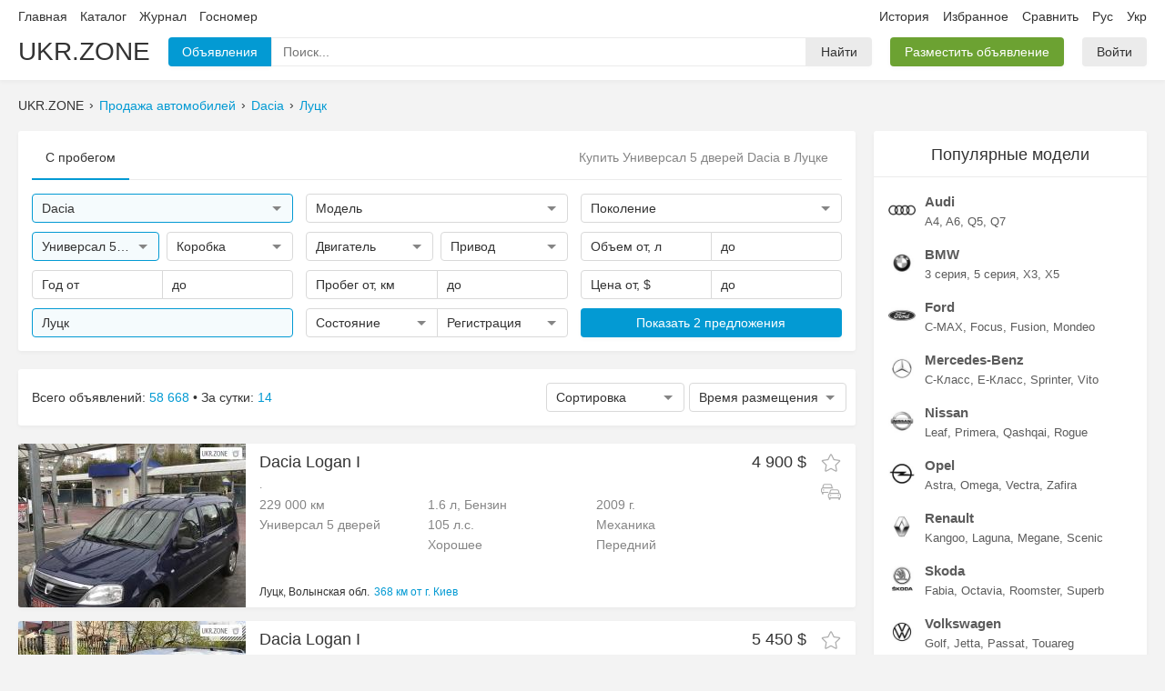

--- FILE ---
content_type: text/html; charset=UTF-8
request_url: https://ukr.zone/?cities=241&marks=52&kuzov=13
body_size: 9840
content:
<!DOCTYPE html>
<html itemscope="" lang="ru-UA">
  <head>
    
<meta charset="utf-8">
<meta name="viewport" content="width=1280">

<link rel="canonical" href="https://ukr.zone/?cities=241&marks=52&kuzov=13">
<link rel="alternate" hreflang="ru-UA" href="https://ukr.zone/?cities=241&marks=52&kuzov=13">
<link rel="alternate" hreflang="uk-UA" href="https://ukr.zone/uk/?cities=241&marks=52&kuzov=13">

<title>Купить Универсал 5 дверей Dacia б/у в Луцке. Продажа автомобилей Дачия - Универсал на Ukr.Zone</title>
<meta name="description" content="Найдено 23 объявления где купить Универсал 5 дверей Dacia в Луцке. На Ukr.Zone вы можете быстро подобрать Универсал Dacia.">

<meta property="og:site_name"   content="Ukr.Zone">
<meta property="og:type"        content="website">
<meta property="og:url"         content="https://ukr.zone/?cities=241&marks=52&kuzov=13">
<meta property="og:title"       content="Купить Универсал 5 дверей Dacia б/у в Луцке. Продажа автомобилей Дачия - Универсал на Ukr.Zone">
<meta property="og:description" content="Найдено 23 объявления где купить Универсал 5 дверей Dacia в Луцке. На Ukr.Zone вы можете быстро подобрать Универсал Dacia.">
  <meta property="og:image"      content="https://img.ukr.zone/photos/sn/0/52/88067429.jpg">

<link rel='preload' href='/public/bundle/pc/1768964474/main.min.css' as='style'>
<link rel='preload' href='/public/bundle/pc/1768964474/global.min.js' as='script'>
<link rel='preload' href='/public/bundle/pc/1768964474/forms.min.js' as='script'>
<link rel='preload' href='/public/bundle/pc/1768964474/index.min.js' as='script'>
<link rel='stylesheet' href='/public/bundle/pc/1768964474/main.min.css'>
<script type="text/javascript"> </script>

      <script type="application/ld+json">{"@context":"https://schema.org/","@type":"BreadcrumbList","itemListElement":[{"@type":"ListItem","position":1,"item":{"@id":"/","name":"Поиск"}},{"@type":"ListItem","position":2,"item":{"@id":"/?marks=52","name":"Dacia"}},{"@type":"ListItem","position":3,"item":{"@id":"/?cities=241&marks=52","name":"Луцк"}}]}</script>
      <script type="application/ld+json">{"@context":"https://schema.org/","@type":"Product","name":"Купить Универсал 5 дверей Dacia б/у в Луцке. Продажа автомобилей Дачия - Универсал на Ukr.Zone","image":["//img.ukr.zone/photos/sn/800/600/0/52/70030937.jpg","//img.ukr.zone/photos/sn/800/600/0/52/88067429.jpg"],"description":"Найдено 23 объявления где купить Универсал 5 дверей Dacia в Луцке. На Ukr.Zone вы можете быстро подобрать Универсал Dacia.","review":{"@type":"Review","author":{"@type":"Person","name":"Ukr.Zone"}},"offers":{"@type":"AggregateOffer","offerCount":23,"lowPrice":4499,"highPrice":10000,"priceCurrency":"USD"}}</script>
  
<link rel="apple-touch-icon" sizes="180x180" href="/public/favicons/apple-touch-icon.png">
<link rel="icon" type="image/png" sizes="32x32" href="/public/favicons/favicon-32x32.png">
<link rel="icon" type="image/png" sizes="16x16" href="/public/favicons/favicon-16x16.png">
<link rel="manifest" href="/public/favicons/site.webmanifest">
<link rel="mask-icon" href="/public/favicons/safari-pinned-tab.svg" color="#027faf">
<link rel="shortcut icon" href="/public/favicons/favicon.ico">
<meta name="apple-mobile-web-app-title" content="UKR.ZONE">
<meta name="application-name" content="UKR.ZONE">
<meta name="msapplication-TileColor" content="#027faf">
<meta name="msapplication-config" content="/public/favicons/browserconfig.xml">
<meta name="theme-color" content="#ffffff">
    <link rel="amphtml"  href="https://ukr.zone/amp/?cities=241&marks=52&kuzov=13">

  </head>
  <body data-now='2026-01-21T14:51:01+00:00' data-page='index' data-lang="ru">

    <div class="wrapper">

      <div class="section-header">
  <div class="container">
    <div class="line1">
      <div class="list">
        <div class="item left">
          <a class="link" href="/">Главная</a>
          <a class="link" rel="nofollow" href="/catalog/">Каталог</a>
          <a class="link" href="/journal/">Журнал</a>
          <a class="link" href="/gos-nomer/">Госномер</a>
                  </div>
        <div class="item right">
          <a class="link" rel="nofollow" href="/history/">История</a>
          <a class="link oblaco" rel="nofollow" href="/favorites/">
            Избранное            <span class="circle js-favorite-count"></span>
          </a>
          <a class="link oblaco" rel="nofollow" href="/compare/" data-click="compare-click">
            Сравнить            <span class="circle js-compare-count"></span>
          </a>
          <a class="link ru" href="/?cities=241&marks=52&kuzov=13" data-click="newlang">Рус</a>
          <a class="link uk" href="/uk/?cities=241&marks=52&kuzov=13" data-click="newlang">Укр</a>
        </div>
      </div>
    </div>
    <div class="line2">
      <div class="list">
        <a class="item brand" href="/">UKR.ZONE</a>
        <div class="item box-inputfind">
          <div class="block1">
            <div class="btn blue i1">Объявления</div>
            <div class="input">
              <input class="input" type="text" name="" value="" placeholder="Поиск...">
              <div class="microphone svg" data-svg='microphone'></div>
              <div class="popup">
                <div class="box-loader"></div>
                <div class="list"></div>
              </div>
            </div>
            <span class="btn i2">Найти</span>
            <textarea class="tpl-1 none">
              <a class="item" href="%href%">
                <div class="line">
                  <div class="left">
                    <div class="img">
                      <img src="%logo%" width=35 height=35>
                    </div>
                  </div>
                  <div class="right">
                    <div class="text1">%text1%</div>
                    <div class="text2">%text2%</div>
                  </div>
                </div>
              </a>
            </textarea>
          </div>
        </div>
        <div class="item">
          <a href='/ts/add/' class="btn green">Разместить объявление</a>
        </div>
        <div class="item cabinet">
                      <a class='btn' href='/cabinet/auth/'>Войти</a>
                  </div>
      </div>

    </div>
  </div>
</div>

      <div class="container">
        <div class="breadcrumbs">
                      <div class="item">UKR.ZONE</div>
                          <div class="item"><a class="link" href="/">Продажа автомобилей</a></div>
                          <div class="item"><a class="link" href="/?marks=52">Dacia</a></div>
                          <div class="item"><a class="link" href="/?cities=241&marks=52">Луцк</a></div>
                              </div>
      </div>

      <div class="alert"></div>

      <div class="container section-body">

        <div class="section-main">

          <div class="box-card">
            <div class="header1">
              <div class="item active">С пробегом</div>
              <header class="box-mainh1">
                <h1>Купить Универсал 5 дверей Dacia в Луцке</h1>
              </header>
            </div>
            <div class="box-mainfilter">
              <div class="row">
                <div class="col">
                  <div class="forms custom input-find active" data-name='marks' data-type="text" data-placeholder="Марка" data-value='52'>
                    <div class="main">
                      <div class="text">Dacia</div>
                      <div class="arrow"></div>
                    </div>
                    <div class="pole"><input type="text" name="" value="" placeholder="Поиск"></div>
                    <div class="popup">
                      <div class="block">
                        <div class="list">Загрузка</div>
                      </div>
                    </div>
                  </div>
                </div>
                <div class="col">
                  <div class="forms custom input-find " data-name='models' data-type="text" data-placeholder="Модель" data-value=''>
                    <div class="main">
                      <div class="text">Модель</div>
                      <div class="arrow"></div>
                    </div>
                    <div class="pole"><input type="text" name="" value="" placeholder="Поиск"></div>
                    <div class="popup">
                      <div class="block">
                        <div class="list">Загрузка</div>
                      </div>
                    </div>
                  </div>
                </div>
                <div class="col">
                  <div class="forms custom input-gens " data-name='gens' data-type="text" data-placeholder="Поколение" data-value=''>
                    <div class="main">
                      <div class="text">Поколение</div>
                      <div class="arrow"></div>
                    </div>
                    <div class="pole"><input type="text" placeholder="Поиск"></div>
                    <div class="popup" style="width:600px; left:-313px;">
                      <div class="block">
                        <div class="cancel js-item">Любые</div>
                        <div class="block-list"></div>
                      </div>
                    </div>
                    <textarea class="hide js-tpl">
                      <div class="block-item">
                        <div class="block-fon js-item {4}" data-value='{0}'>
                          <img class="bg" src="{3}" width=180 height=133>
                          <div class="top-check">
                            <div class="check"></div>
                          </div>
                          <div class="top-text v1">{2}</div>
                          <div class="top-text v2">{1}</div>
                          <div class="fon"></div>
                        </div>
                      </div>
                    </textarea>
                  </div>
                </div>
              </div>

              <div class="row">
                <div class="col">

                  <div class="group1">
                    <div class="forms select-multi" data-value="13" data-name="kuzov" data-placeholder="Кузов">
                      <div class="main">
                        <div class="text"></div>
                        <div class="arrow"></div>
                      </div>
                      <div class="popup" style="min-width:228px;">
                        <div class="block">
                          <div class="list">
                            <div class="item cancel">Любой</div>
                            <div class='item plus' data-lvl='1-2-3'>Внедорожники <div class='slider'></div></div>
<div class='item lvl2 hide' data-value='1'>Внедорожник 3 двери</div>
<div class='item lvl2 hide' data-value='2'>Внедорожник 5 дверей</div>
<div class='item lvl2 hide' data-value='3'>Внедорожник открытый</div>
<div class='item plus' data-lvl='4-5-6'>Седан <div class='slider'></div></div>
<div class='item lvl2 hide' data-value='4'>Седан</div>
<div class='item lvl2 hide' data-value='5'>Седан 2 двери</div>
<div class='item lvl2 hide' data-value='6'>Седан-хардтоп</div>
<div class='item plus' data-lvl='7-8-9-10-11'>Хэтчбек <div class='slider'></div></div>
<div class='item lvl2 hide' data-value='7'>Хэтчбек 3 двери</div>
<div class='item lvl2 hide' data-value='8'>Хэтчбек 4 двери</div>
<div class='item lvl2 hide' data-value='9'>Хэтчбек 5 дверей</div>
<div class='item lvl2 hide' data-value='10'>Фастбек</div>
<div class='item lvl2 hide' data-value='11'>Лифтбек</div>
<div class='item plus' data-lvl='12-13'>Универсал <div class='slider'></div></div>
<div class='item lvl2 hide' data-value='12'>Универсал 3 двери</div>
<div class='item lvl2 hide' data-value='13'>Универсал 5 дверей</div>
<div class='item plus' data-lvl='14-15-16'>Минивэн <div class='slider'></div></div>
<div class='item lvl2 hide' data-value='14'>Минивэн</div>
<div class='item lvl2 hide' data-value='15'>Компактвэн</div>
<div class='item lvl2 hide' data-value='16'>Микровэн</div>
<div class='item plus' data-lvl='17-18'>Купе <div class='slider'></div></div>
<div class='item lvl2 hide' data-value='17'>Купе</div>
<div class='item lvl2 hide' data-value='18'>Купе-хардтоп</div>
<div class='item plus' data-lvl='19-20-21'>Пикап <div class='slider'></div></div>
<div class='item lvl2 hide' data-value='19'>Пикап одинарная кабина</div>
<div class='item lvl2 hide' data-value='20'>Пикап полуторная кабина</div>
<div class='item lvl2 hide' data-value='21'>Пикап двойная кабина</div>
<div class='item plus' data-lvl='22-23-27'>Кабриолет <div class='slider'></div></div>
<div class='item lvl2 hide' data-value='22'>Кабриолет</div>
<div class='item lvl2 hide' data-value='23'>Родстер</div>
<div class='item lvl2 hide' data-value='27'>Тарга</div>
<div class='item plus' data-lvl='24'>Фургон <div class='slider'></div></div>
<div class='item lvl2 hide' data-value='24'>Фургон</div>
<div class='item plus' data-lvl='29-30'>Микроавтобус <div class='slider'></div></div>
<div class='item lvl2 hide' data-value='29'>Микроавтобус пассажирский</div>
<div class='item lvl2 hide' data-value='30'>Микроавтобус грузо-пассажирский</div>
<div class='item plus' data-lvl='31-32-33-34-35-36'>Грузовики <div class='slider'></div></div>
<div class='item lvl2 hide' data-value='31'>Шасси одинарная кабина</div>
<div class='item lvl2 hide' data-value='32'>Шасси полуторная кабина</div>
<div class='item lvl2 hide' data-value='33'>Шасси двойная кабина</div>
<div class='item lvl2 hide' data-value='34'>Самосвал</div>
<div class='item lvl2 hide' data-value='35'>Тягач</div>
<div class='item lvl2 hide' data-value='36'>Прицеп</div>
<div class='item plus' data-lvl='25-26-28-37'>Другое <div class='slider'></div></div>
<div class='item lvl2 hide' data-value='25'>Лимузин</div>
<div class='item lvl2 hide' data-value='26'>Спидстер</div>
<div class='item lvl2 hide' data-value='28'>Фаэтон</div>
<div class='item lvl2 hide' data-value='37'>Автобус</div>
                          </div>
                        </div>
                      </div>
                    </div>
                    <div class="forms select-multi" data-value="" data-name="transmission" data-placeholder="Коробка">
                      <div class="main">
                        <div class="text"></div>
                        <div class="arrow"></div>
                      </div>
                      <div class="popup" style="min-width:150px;">
                        <div class="block">
                          <div class="list">
                            <div class="item cancel">Любой</div>
                            <div class='item ' data-value='0' data-lvl='2-3-4'>Автомат</div>
<div class='item lvl2' data-value='2' data-lvl=''>Автоматическая</div>
<div class='item lvl2' data-value='3' data-lvl=''>Робот</div>
<div class='item lvl2' data-value='4' data-lvl=''>Вариатор</div>
<div class='item ' data-value='1' data-lvl=''>Механическая</div>
                          </div>
                        </div>
                      </div>
                    </div>
                  </div>

                </div>
                <div class="col">

                  <div class="group1">
                    <div class="forms select-multi" data-value="" data-name="engine" data-placeholder="Двигатель">
                      <div class="main">
                        <div class="text"></div>
                        <div class="arrow"></div>
                      </div>
                      <div class="popup">
                        <div class="block">
                          <div class="list">
                            <div class="item cancel">Любой</div>
                            <div class='item' data-value='1'>Бензин</div>
<div class='item' data-value='2'>Дизель</div>
<div class='item' data-value='3'>Гибрид</div>
<div class='item' data-value='4'>СУГ</div>
<div class='item' data-value='5'>Электро</div>
<div class='item' data-value='7'>Другое</div>
                          </div>
                        </div>
                      </div>
                    </div>
                    <div class="forms select-multi" data-value="" data-name="driveunit" data-placeholder="Привод">
                      <div class="main">
                        <div class="text"></div>
                        <div class="arrow"></div>
                      </div>
                      <div class="popup">
                        <div class="block">
                          <div class="list">
                            <div class="item cancel">Любой</div>
                            <div class='item' data-value='1'>Полный</div>
<div class='item' data-value='2'>Передний</div>
<div class='item' data-value='3'>Задний</div>
                          </div>
                        </div>
                      </div>
                    </div>
                  </div>

                </div>
                <div class="col">

                  <div class="group2">
                    <div class="forms input" data-value="" data-name="volume1" data-type="float" data-placeholder="Объем от, л" data-format="от %text% л">
                      <div class="main">
                        <div class="text"></div>
                      </div>
                      <div class="pole">
                        <input type="text">
                      </div>
                      <div class="popup">
                        <div class="block">
                          <div class="list">
                            <div class="item cancel">Сбросить</div>
<div class='item' data-value='0.2'>от 0.2 л</div><div class='item' data-value='0.4'>от 0.4 л</div><div class='item' data-value='0.6'>от 0.6 л</div><div class='item' data-value='0.8'>от 0.8 л</div><div class='item' data-value='1.0'>от 1.0 л</div><div class='item' data-value='1.2'>от 1.2 л</div><div class='item' data-value='1.4'>от 1.4 л</div><div class='item' data-value='1.6'>от 1.6 л</div><div class='item' data-value='1.8'>от 1.8 л</div><div class='item' data-value='2.0'>от 2.0 л</div><div class='item' data-value='2.2'>от 2.2 л</div><div class='item' data-value='2.4'>от 2.4 л</div><div class='item' data-value='2.6'>от 2.6 л</div><div class='item' data-value='2.8'>от 2.8 л</div><div class='item' data-value='3.0'>от 3.0 л</div><div class='item' data-value='3.5'>от 3.5 л</div><div class='item' data-value='4.0'>от 4.0 л</div><div class='item' data-value='4.5'>от 4.5 л</div><div class='item' data-value='5.0'>от 5.0 л</div><div class='item' data-value='5.5'>от 5.5 л</div><div class='item' data-value='6.0'>от 6.0 л</div><div class='item' data-value='7.0'>от 7.0 л</div><div class='item' data-value='8.0'>от 8.0 л</div><div class='item' data-value='9.0'>от 9.0 л</div><div class='item' data-value='10.0'>от 10.0 л</div>                          </div>
                        </div>
                      </div>
                    </div>
                    <div class="forms input" data-value="" data-name="volume2" data-type="float" data-placeholder="до" data-format="до %text% л">
                      <div class="main">
                        <div class="text"></div>
                      </div>
                      <div class="pole">
                        <input type="text">
                      </div>
                      <div class="popup">
                        <div class="block">
                          <div class="list">
                            <div class="item cancel">Сбросить</div>
<div class='item' data-value='0.2'>до 0.2 л</div><div class='item' data-value='0.4'>до 0.4 л</div><div class='item' data-value='0.6'>до 0.6 л</div><div class='item' data-value='0.8'>до 0.8 л</div><div class='item' data-value='1.0'>до 1.0 л</div><div class='item' data-value='1.2'>до 1.2 л</div><div class='item' data-value='1.4'>до 1.4 л</div><div class='item' data-value='1.6'>до 1.6 л</div><div class='item' data-value='1.8'>до 1.8 л</div><div class='item' data-value='2.0'>до 2.0 л</div><div class='item' data-value='2.2'>до 2.2 л</div><div class='item' data-value='2.4'>до 2.4 л</div><div class='item' data-value='2.6'>до 2.6 л</div><div class='item' data-value='2.8'>до 2.8 л</div><div class='item' data-value='3.0'>до 3.0 л</div><div class='item' data-value='3.5'>до 3.5 л</div><div class='item' data-value='4.0'>до 4.0 л</div><div class='item' data-value='4.5'>до 4.5 л</div><div class='item' data-value='5.0'>до 5.0 л</div><div class='item' data-value='5.5'>до 5.5 л</div><div class='item' data-value='6.0'>до 6.0 л</div><div class='item' data-value='7.0'>до 7.0 л</div><div class='item' data-value='8.0'>до 8.0 л</div><div class='item' data-value='9.0'>до 9.0 л</div><div class='item' data-value='10.0'>до 10.0 л</div>                          </div>
                        </div>
                      </div>
                    </div>
                  </div>

                </div>
              </div>

              <div class="row">
                <div class="col">
                  <div class="group2">
                    <div class="forms input" data-value="" data-name="year1" data-placeholder="Год от"  data-format="от %text%">
                      <div class="main">
                        <div class="text"></div>
                      </div>
                      <div class="pole">
                        <input type="text">
                      </div>
                      <div class="popup">
                        <div class="block">
                          <div class="list">
                            <div class="item cancel">Сбросить</div>
<div class='item' data-value='2021'>2021</div><div class='item' data-value='2020'>2020</div><div class='item' data-value='2019'>2019</div><div class='item' data-value='2018'>2018</div><div class='item' data-value='2017'>2017</div><div class='item' data-value='2016'>2016</div><div class='item' data-value='2015'>2015</div><div class='item' data-value='2014'>2014</div><div class='item' data-value='2013'>2013</div><div class='item' data-value='2012'>2012</div><div class='item' data-value='2011'>2011</div><div class='item' data-value='2010'>2010</div><div class='item' data-value='2009'>2009</div><div class='item' data-value='2008'>2008</div><div class='item' data-value='2007'>2007</div><div class='item' data-value='2006'>2006</div><div class='item' data-value='2005'>2005</div><div class='item' data-value='2004'>2004</div><div class='item' data-value='2003'>2003</div><div class='item' data-value='2002'>2002</div><div class='item' data-value='2001'>2001</div><div class='item' data-value='2000'>2000</div><div class='item' data-value='1999'>1999</div><div class='item' data-value='1998'>1998</div><div class='item' data-value='1997'>1997</div><div class='item' data-value='1996'>1996</div><div class='item' data-value='1995'>1995</div><div class='item' data-value='1994'>1994</div><div class='item' data-value='1993'>1993</div><div class='item' data-value='1992'>1992</div><div class='item' data-value='1991'>1991</div><div class='item' data-value='1990'>1990</div><div class='item' data-value='1989'>1989</div><div class='item' data-value='1988'>1988</div><div class='item' data-value='1987'>1987</div><div class='item' data-value='1986'>1986</div><div class='item' data-value='1985'>1985</div><div class='item' data-value='1984'>1984</div><div class='item' data-value='1983'>1983</div><div class='item' data-value='1982'>1982</div><div class='item' data-value='1981'>1981</div><div class='item' data-value='1980'>1980</div><div class='item' data-value='1979'>1979</div><div class='item' data-value='1978'>1978</div><div class='item' data-value='1977'>1977</div><div class='item' data-value='1976'>1976</div><div class='item' data-value='1975'>1975</div><div class='item' data-value='1974'>1974</div><div class='item' data-value='1973'>1973</div><div class='item' data-value='1972'>1972</div><div class='item' data-value='1971'>1971</div><div class='item' data-value='1970'>1970</div><div class='item' data-value='1969'>1969</div><div class='item' data-value='1968'>1968</div><div class='item' data-value='1967'>1967</div><div class='item' data-value='1966'>1966</div><div class='item' data-value='1965'>1965</div><div class='item' data-value='1964'>1964</div><div class='item' data-value='1963'>1963</div><div class='item' data-value='1962'>1962</div><div class='item' data-value='1961'>1961</div><div class='item' data-value='1960'>1960</div><div class='item' data-value='1959'>1959</div><div class='item' data-value='1958'>1958</div><div class='item' data-value='1957'>1957</div><div class='item' data-value='1956'>1956</div><div class='item' data-value='1955'>1955</div><div class='item' data-value='1954'>1954</div><div class='item' data-value='1953'>1953</div><div class='item' data-value='1952'>1952</div><div class='item' data-value='1951'>1951</div><div class='item' data-value='1950'>1950</div><div class='item' data-value='1949'>1949</div><div class='item' data-value='1948'>1948</div><div class='item' data-value='1947'>1947</div><div class='item' data-value='1946'>1946</div><div class='item' data-value='1945'>1945</div><div class='item' data-value='1944'>1944</div><div class='item' data-value='1943'>1943</div><div class='item' data-value='1942'>1942</div><div class='item' data-value='1941'>1941</div><div class='item' data-value='1940'>1940</div><div class='item' data-value='1939'>1939</div><div class='item' data-value='1938'>1938</div><div class='item' data-value='1937'>1937</div><div class='item' data-value='1936'>1936</div><div class='item' data-value='1935'>1935</div><div class='item' data-value='1934'>1934</div><div class='item' data-value='1933'>1933</div><div class='item' data-value='1932'>1932</div><div class='item' data-value='1931'>1931</div><div class='item' data-value='1930'>1930</div><div class='item' data-value='1929'>1929</div><div class='item' data-value='1928'>1928</div><div class='item' data-value='1927'>1927</div><div class='item' data-value='1926'>1926</div><div class='item' data-value='1925'>1925</div><div class='item' data-value='1924'>1924</div><div class='item' data-value='1923'>1923</div><div class='item' data-value='1922'>1922</div><div class='item' data-value='1921'>1921</div><div class='item' data-value='1920'>1920</div><div class='item' data-value='1919'>1919</div><div class='item' data-value='1918'>1918</div><div class='item' data-value='1917'>1917</div><div class='item' data-value='1916'>1916</div><div class='item' data-value='1915'>1915</div><div class='item' data-value='1914'>1914</div><div class='item' data-value='1913'>1913</div><div class='item' data-value='1912'>1912</div><div class='item' data-value='1911'>1911</div><div class='item' data-value='1910'>1910</div><div class='item' data-value='1909'>1909</div><div class='item' data-value='1908'>1908</div><div class='item' data-value='1907'>1907</div><div class='item' data-value='1906'>1906</div><div class='item' data-value='1905'>1905</div><div class='item' data-value='1904'>1904</div><div class='item' data-value='1903'>1903</div><div class='item' data-value='1902'>1902</div><div class='item' data-value='1901'>1901</div>                          </div>
                        </div>
                      </div>
                    </div>
                    <div class="forms input" data-value="" data-name="year2" data-placeholder="до" data-format="до %text%">
                      <div class="main">
                        <div class="text"></div>
                      </div>
                      <div class="pole">
                        <input type="text">
                      </div>
                      <div class="popup">
                        <div class="block">
                          <div class="list">
                            <div class="item cancel">Сбросить</div>
<div class='item' data-value='2021'>2021</div><div class='item' data-value='2020'>2020</div><div class='item' data-value='2019'>2019</div><div class='item' data-value='2018'>2018</div><div class='item' data-value='2017'>2017</div><div class='item' data-value='2016'>2016</div><div class='item' data-value='2015'>2015</div><div class='item' data-value='2014'>2014</div><div class='item' data-value='2013'>2013</div><div class='item' data-value='2012'>2012</div><div class='item' data-value='2011'>2011</div><div class='item' data-value='2010'>2010</div><div class='item' data-value='2009'>2009</div><div class='item' data-value='2008'>2008</div><div class='item' data-value='2007'>2007</div><div class='item' data-value='2006'>2006</div><div class='item' data-value='2005'>2005</div><div class='item' data-value='2004'>2004</div><div class='item' data-value='2003'>2003</div><div class='item' data-value='2002'>2002</div><div class='item' data-value='2001'>2001</div><div class='item' data-value='2000'>2000</div><div class='item' data-value='1999'>1999</div><div class='item' data-value='1998'>1998</div><div class='item' data-value='1997'>1997</div><div class='item' data-value='1996'>1996</div><div class='item' data-value='1995'>1995</div><div class='item' data-value='1994'>1994</div><div class='item' data-value='1993'>1993</div><div class='item' data-value='1992'>1992</div><div class='item' data-value='1991'>1991</div><div class='item' data-value='1990'>1990</div><div class='item' data-value='1989'>1989</div><div class='item' data-value='1988'>1988</div><div class='item' data-value='1987'>1987</div><div class='item' data-value='1986'>1986</div><div class='item' data-value='1985'>1985</div><div class='item' data-value='1984'>1984</div><div class='item' data-value='1983'>1983</div><div class='item' data-value='1982'>1982</div><div class='item' data-value='1981'>1981</div><div class='item' data-value='1980'>1980</div><div class='item' data-value='1979'>1979</div><div class='item' data-value='1978'>1978</div><div class='item' data-value='1977'>1977</div><div class='item' data-value='1976'>1976</div><div class='item' data-value='1975'>1975</div><div class='item' data-value='1974'>1974</div><div class='item' data-value='1973'>1973</div><div class='item' data-value='1972'>1972</div><div class='item' data-value='1971'>1971</div><div class='item' data-value='1970'>1970</div><div class='item' data-value='1969'>1969</div><div class='item' data-value='1968'>1968</div><div class='item' data-value='1967'>1967</div><div class='item' data-value='1966'>1966</div><div class='item' data-value='1965'>1965</div><div class='item' data-value='1964'>1964</div><div class='item' data-value='1963'>1963</div><div class='item' data-value='1962'>1962</div><div class='item' data-value='1961'>1961</div><div class='item' data-value='1960'>1960</div><div class='item' data-value='1959'>1959</div><div class='item' data-value='1958'>1958</div><div class='item' data-value='1957'>1957</div><div class='item' data-value='1956'>1956</div><div class='item' data-value='1955'>1955</div><div class='item' data-value='1954'>1954</div><div class='item' data-value='1953'>1953</div><div class='item' data-value='1952'>1952</div><div class='item' data-value='1951'>1951</div><div class='item' data-value='1950'>1950</div><div class='item' data-value='1949'>1949</div><div class='item' data-value='1948'>1948</div><div class='item' data-value='1947'>1947</div><div class='item' data-value='1946'>1946</div><div class='item' data-value='1945'>1945</div><div class='item' data-value='1944'>1944</div><div class='item' data-value='1943'>1943</div><div class='item' data-value='1942'>1942</div><div class='item' data-value='1941'>1941</div><div class='item' data-value='1940'>1940</div><div class='item' data-value='1939'>1939</div><div class='item' data-value='1938'>1938</div><div class='item' data-value='1937'>1937</div><div class='item' data-value='1936'>1936</div><div class='item' data-value='1935'>1935</div><div class='item' data-value='1934'>1934</div><div class='item' data-value='1933'>1933</div><div class='item' data-value='1932'>1932</div><div class='item' data-value='1931'>1931</div><div class='item' data-value='1930'>1930</div><div class='item' data-value='1929'>1929</div><div class='item' data-value='1928'>1928</div><div class='item' data-value='1927'>1927</div><div class='item' data-value='1926'>1926</div><div class='item' data-value='1925'>1925</div><div class='item' data-value='1924'>1924</div><div class='item' data-value='1923'>1923</div><div class='item' data-value='1922'>1922</div><div class='item' data-value='1921'>1921</div><div class='item' data-value='1920'>1920</div><div class='item' data-value='1919'>1919</div><div class='item' data-value='1918'>1918</div><div class='item' data-value='1917'>1917</div><div class='item' data-value='1916'>1916</div><div class='item' data-value='1915'>1915</div><div class='item' data-value='1914'>1914</div><div class='item' data-value='1913'>1913</div><div class='item' data-value='1912'>1912</div><div class='item' data-value='1911'>1911</div><div class='item' data-value='1910'>1910</div><div class='item' data-value='1909'>1909</div><div class='item' data-value='1908'>1908</div><div class='item' data-value='1907'>1907</div><div class='item' data-value='1906'>1906</div><div class='item' data-value='1905'>1905</div><div class='item' data-value='1904'>1904</div><div class='item' data-value='1903'>1903</div><div class='item' data-value='1902'>1902</div><div class='item' data-value='1901'>1901</div>                          </div>
                        </div>
                      </div>
                    </div>
                  </div>
                </div>
                <div class="col">
                  <div class="group2">
                    <div class="forms input" data-value="" data-name="race1" data-type="int" data-placeholder="Пробег от, км" data-format="от %text% км">
                      <div class="main">
                        <div class="text"></div>
                      </div>
                      <div class="pole">
                        <input type="text">
                      </div>
                      <div class="popup">
                        <div class="block">
                          <div class="list">
                            <div class="item cancel">Сбросить</div>
<div class='item' data-value='10000'>от 10 000 км</div><div class='item' data-value='30000'>от 30 000 км</div><div class='item' data-value='50000'>от 50 000 км</div><div class='item' data-value='80000'>от 80 000 км</div><div class='item' data-value='100000'>от 100 000 км</div><div class='item' data-value='300000'>от 300 000 км</div><div class='item' data-value='500000'>от 500 000 км</div>                          </div>
                        </div>
                      </div>
                    </div>
                    <div class="forms input" data-value="" data-name="race2" data-type="int" data-placeholder="до" data-format="до %text% км">
                      <div class="main">
                        <div class="text"></div>
                      </div>
                      <div class="pole">
                        <input type="text">
                      </div>
                      <div class="popup">
                        <div class="block">
                          <div class="list">
                            <div class="item cancel">Сбросить</div>
<div class='item' data-value='10000'>до 10 000 км</div><div class='item' data-value='30000'>до 30 000 км</div><div class='item' data-value='50000'>до 50 000 км</div><div class='item' data-value='80000'>до 80 000 км</div><div class='item' data-value='100000'>до 100 000 км</div><div class='item' data-value='300000'>до 300 000 км</div><div class='item' data-value='500000'>до 500 000 км</div>                          </div>
                        </div>
                      </div>
                    </div>
                  </div>
                </div>
                <div class="col">
                  <div class="group2">
                    <div class="forms input" data-value="" data-name="price1" data-type="int" data-placeholder="Цена от, $" data-format="от %text% $">
                      <div class="main">
                        <div class="text"></div>
                      </div>
                      <div class="pole">
                        <input type="text">
                      </div>
                      <div class="popup">
                        <div class="block">
                          <div class="list">
                            <div class="item cancel">Сбросить</div>
<div class='item' data-value='1000'>от 1 000 $</div><div class='item' data-value='2000'>от 2 000 $</div><div class='item' data-value='5000'>от 5 000 $</div><div class='item' data-value='10000'>от 10 000 $</div><div class='item' data-value='15000'>от 15 000 $</div><div class='item' data-value='20000'>от 20 000 $</div><div class='item' data-value='30000'>от 30 000 $</div><div class='item' data-value='40000'>от 40 000 $</div><div class='item' data-value='50000'>от 50 000 $</div><div class='item' data-value='80000'>от 80 000 $</div><div class='item' data-value='100000'>от 100 000 $</div>                          </div>
                        </div>
                      </div>
                    </div>
                    <div class="forms input" data-value="" data-name="price2" data-type="int" data-placeholder="до" data-format="до %text% $">
                      <div class="main">
                        <div class="text"></div>
                      </div>
                      <div class="pole">
                        <input type="text">
                      </div>
                      <div class="popup">
                        <div class="block">
                          <div class="list">
                            <div class="item cancel">Сбросить</div>
<div class='item' data-value='1000'>до 1 000 $</div><div class='item' data-value='2000'>до 2 000 $</div><div class='item' data-value='5000'>до 5 000 $</div><div class='item' data-value='10000'>до 10 000 $</div><div class='item' data-value='15000'>до 15 000 $</div><div class='item' data-value='20000'>до 20 000 $</div><div class='item' data-value='30000'>до 30 000 $</div><div class='item' data-value='40000'>до 40 000 $</div><div class='item' data-value='50000'>до 50 000 $</div><div class='item' data-value='80000'>до 80 000 $</div><div class='item' data-value='100000'>до 100 000 $</div>                          </div>
                        </div>
                      </div>
                    </div>
                  </div>
                </div>
              </div>

              <div class="row box-btn">
                <div class="col">
                  <div class="forms custom cities active" data-value="241" data-name="cities" data-placeholder="Вся Украина">
                    <div class="main">
                      <div class="text">Луцк</div>
                      <div class="icon location-arrow"></div>
                    </div>
                  </div>
                  <div class="forms invisible" data-value="" data-name="cityrange"></div>
                </div>
                <div class="col">

                  <div class="group2">
                    <div class="forms select-multi r-right" data-value="" data-name="repair" data-placeholder="Состояние">
                      <div class="main">
                        <div class="text"></div>
                        <div class="arrow"></div>
                      </div>
                      <div class="popup">
                        <div class="block">
                          <div class="list">
                            <div class="item cancel">Любое</div>
                            <div class="item" data-value="1">Новое</div>
                            <div class="item" data-value="2">Хорошее</div>
                            <div class="item" data-value="3">Требует ремонта</div>
                            <div class="item " data-value="4">После ДТП</div>
                            <div class="item " data-value="5">На запчасти</div>
                          </div>
                        </div>
                      </div>
                    </div>
                    <div class="forms select-multi r-left" data-value="" data-name="register" data-placeholder="Регистрация">
                      <div class="main">
                        <div class="text"></div>
                        <div class="arrow"></div>
                      </div>
                      <div class="popup" style="width:250px;">
                        <div class="block">
                          <div class="list">
                            <div class="item cancel">Любая</div>
                            <div class="item" data-value="1">Украинская регистрация</div>
                            <div class="item" data-value="2">Нерастаможен</div>
                          </div>
                        </div>
                      </div>
                    </div>
                  </div>

                </div>
                <div class="col">
                  <div class="btn blue js-send">Показать объявления</div>
                </div>
              </div>

            </div>

          </div>


          <div class="box-card box-filter">
            <div class="block">

              <div class="item left">

Всего объявлений: <a href='/' class='link'>58 668</a> •
За сутки: <a href='/?days=1' class='link'>14</a>              </div>

              <div class="item forms custom sort-city " data-value="" data-name="sortcity" data-placeholder="Выбрать город">
                <div class="main">
                  <div class="text">Выбрать город</div>
                </div>
              </div>
              <div class="item forms select" data-name="sort" data-type='text' data-placeholder="Сортировка" data-value="" style="min-width: 152px;">
                <div class="main">
                  <div class="text">Сортировка</div>
                  <div class="arrow"></div>
                </div>
                <div class="popup" style="width:190px;">
                  <div class="block">
                    <div class="list">
                      <div class="item cancel">По актуальности</div>
                      <div class='item' data-value='date-desc'>По дате размещения</div>
                      <div class='item' data-value='price-asc'>От дешёвых к дорогим</div>
                      <div class='item' data-value='price-desc'>От дорогих к дешёвым</div>
                      <div class='item' data-value='year-desc'>От новых к старым</div>
                      <div class='item' data-value='year-asc'>От старых к новым</div>
                      <div class='item' data-value='race-asc'>С малым пробегом</div>
                      <div class='item' data-value='race-desc'>С большим пробегом</div>
                      <div class='item' data-value='distance'>По удалённости от вас</div>
                    </div>
                  </div>
                </div>
              </div>
              <div class="forms select" data-name="days" data-type='text' data-placeholder="Время размещения" data-value="">
                <div class="main">
                  <div class="text">Время размещения</div>
                  <div class="arrow"></div>
                </div>
                <div class="popup" style="width:167px;">
                  <div class="block">
                    <div class="list">
                      <div class="item cancel">За всё время</div>
                      <div class='item' data-value='1'>За сутки</div>
                      <div class='item' data-value='2'>За 2 дня</div>
                      <div class='item' data-value='3'>За 3 дня</div>
                      <div class='item' data-value='7'>За неделю</div>
                      <div class='item' data-value='14'>За 2 недели</div>
                      <div class='item' data-value='21'>За 3 недели</div>
                      <div class='item' data-value='30'>За месяц</div>
                    </div>
                  </div>
                </div>
              </div>

            </div>
          </div>

          <div class="box-list-adverts">

            
    <div class='line js-ts' data-id='5774765' data-city='241'>
      <a class='photo' rel='nofollow' href='/ts/?id=5774765'>
        
        <img class='lazyload' data-src='//img.ukr.zone/photos/sn/250/180/0/52/88067429.jpg' loading='lazy' alt='Универсал 5 дверей Dacia Logan I 2009 в Луцке' width=250 height=180>
      </a>
      <div class='blockr'>
        <div class='block'>
          <div class='main'>
            <div class='top'>
              <a class='name' rel='nofollow' href='/ts/?id=5774765'>Dacia Logan I</a>
              <div class='price'>4 900 $</div>
              
            </div>
            <time class='date timeago' datetime='2026-01-12T22:31:14+0300'>.</time>
            <div class='params'>
              <div class='item race' title='Пробег автомобиля'>229 000 км</div>
              <div class='item engine' title='Объём и тип двигателя'>1.6 л, Бензин</div>
              <div class='item year' title='Год автомобиля'>2009 г.</div>
              <div class='item kuzov' title='Кузов'>Универсал 5 дверей</div>
              <div class='item power' title='Мощность автомобиля'>105 л.с.</div>
              <div class='item transmission' title='Трансмиссия'>Механика</div>
              <div class='item register' title='Регистрация'><span style='color:#bb0808'></span></div>
              <div class='item repair' title='Состояние транспортного средства'>Хорошее</div>
              <div class='item driveunit' title='Привод'>Передний</div>
            </div>
          </div>
          <div class='toolbar'>
            <div class='item svg favorite' data-svg='stars'></div>
            <div class='item svg compare' data-svg='compare'></div>
          </div>
        </div>
        <div class='footer'>
          <div class='city'>Луцк, Волынская обл.</div>
          <div class='city-dist link'></div>
          <div class='tags'></div>
        </div>
      </div>
    </div>
  
    <div class='line js-ts' data-id='4719052' data-city='241'>
      <a class='photo' rel='nofollow' href='/ts/?id=4719052'>
        
        <img class='lazyload' data-src='//img.ukr.zone/photos/sn/250/180/0/52/70030937.jpg' loading='lazy' alt='Универсал 5 дверей Dacia Logan I 2009 в Луцке' width=250 height=180>
      </a>
      <div class='blockr'>
        <div class='block'>
          <div class='main'>
            <div class='top'>
              <a class='name' rel='nofollow' href='/ts/?id=4719052'>Dacia Logan I</a>
              <div class='price'>5 450 $</div>
              <span class='price-history red'>+500 $</span>
            </div>
            <time class='date timeago' datetime='2025-12-25T17:57:09+0300'>.</time>
            <div class='params'>
              <div class='item race' title='Пробег автомобиля'>279 000 км</div>
              <div class='item engine' title='Объём и тип двигателя'>1.6 л, Бензин</div>
              <div class='item year' title='Год автомобиля'>2009 г.</div>
              <div class='item kuzov' title='Кузов'>Универсал 5 дверей</div>
              <div class='item power' title='Мощность автомобиля'>105 л.с.</div>
              <div class='item transmission' title='Трансмиссия'>Механика</div>
              <div class='item register' title='Регистрация'>Украинская регистрация</div>
              <div class='item repair' title='Состояние транспортного средства'>Хорошее</div>
              <div class='item driveunit' title='Привод'>Передний</div>
            </div>
          </div>
          <div class='toolbar'>
            <div class='item svg favorite' data-svg='stars'></div>
            <div class='item svg compare' data-svg='compare'></div>
          </div>
        </div>
        <div class='footer'>
          <div class='city'>Луцк, Волынская обл.</div>
          <div class='city-dist link'></div>
          <div class='tags'><div class='tag good'>Нормальная цена</div></div>
        </div>
      </div>
    </div>
              
          </div>

          <div class="box-card">
            <div class="box-pagin2">
                              <a href='/?cities=241&marks=52&kuzov=13&page=1'  class='item'>1</a><a href='/?cities=241&marks=52&kuzov=13&page=2'  class='item'>2</a>                          </div>
          </div>

        </div>
        <div class="section-right">
  
  
  <ins class="adsbygoogle"
    style="display:block; margin-bottom: 20px; width:300px; height:600px;"
      data-ad-client="ca-pub-8980669976873911"
      data-ad-slot="8781744391"
      data-ad-format="auto"
      data-full-width-responsive="true"></ins>
  <script>(adsbygoogle = window.adsbygoogle || []).push({});</script>

          <div class="box-rpopmm">
      <div class="name">Популярные модели</div>
      <div class="block1">
                  <div class="line">
            <a class="img" href="/?marks=14">
              <img src="/public/catalog/marks/14.jpg" loading="lazy" alt="Audi">
            </a>
            <div class="right">
              <a class="mark" href="/?marks=14">Audi</a>
                              <a class="model" href="/?marks=14&models=119">A4</a>
                              <a class="model" href="/?marks=14&models=122">A6</a>
                              <a class="model" href="/?marks=14&models=135">Q5</a>
                              <a class="model" href="/?marks=14&models=136">Q7</a>
                          </div>
          </div>
                  <div class="line">
            <a class="img" href="/?marks=27">
              <img src="/public/catalog/marks/27.jpg" loading="lazy" alt="BMW">
            </a>
            <div class="right">
              <a class="mark" href="/?marks=27">BMW</a>
                              <a class="model" href="/?marks=27&models=221">3 серия</a>
                              <a class="model" href="/?marks=27&models=227">5 серия</a>
                              <a class="model" href="/?marks=27&models=247">X3</a>
                              <a class="model" href="/?marks=27&models=251">X5</a>
                          </div>
          </div>
                  <div class="line">
            <a class="img" href="/?marks=79">
              <img src="/public/catalog/marks/79.jpg" loading="lazy" alt="Ford">
            </a>
            <div class="right">
              <a class="mark" href="/?marks=79">Ford</a>
                              <a class="model" href="/?marks=79&models=883">C-MAX</a>
                              <a class="model" href="/?marks=79&models=911">Focus</a>
                              <a class="model" href="/?marks=79&models=918">Fusion</a>
                              <a class="model" href="/?marks=79&models=938">Mondeo</a>
                          </div>
          </div>
                  <div class="line">
            <a class="img" href="/?marks=148">
              <img src="/public/catalog/marks/148.jpg" loading="lazy" alt="Mercedes-Benz">
            </a>
            <div class="right">
              <a class="mark" href="/?marks=148">Mercedes-Benz</a>
                              <a class="model" href="/?marks=148&models=1722">C-Класс</a>
                              <a class="model" href="/?marks=148&models=1734">E-Класс</a>
                              <a class="model" href="/?marks=148&models=3116">Sprinter</a>
                              <a class="model" href="/?marks=148&models=1774">Vito</a>
                          </div>
          </div>
                  <div class="line">
            <a class="img" href="/?marks=160">
              <img src="/public/catalog/marks/160.jpg" loading="lazy" alt="Nissan">
            </a>
            <div class="right">
              <a class="mark" href="/?marks=160">Nissan</a>
                              <a class="model" href="/?marks=160&models=2012">Leaf</a>
                              <a class="model" href="/?marks=160&models=2041">Primera</a>
                              <a class="model" href="/?marks=160&models=2043">Qashqai</a>
                              <a class="model" href="/?marks=160&models=2048">Rogue</a>
                          </div>
          </div>
                  <div class="line">
            <a class="img" href="/?marks=163">
              <img src="/public/catalog/marks/163.jpg" loading="lazy" alt="Opel">
            </a>
            <div class="right">
              <a class="mark" href="/?marks=163">Opel</a>
                              <a class="model" href="/?marks=163&models=2100">Astra</a>
                              <a class="model" href="/?marks=163&models=2126">Omega</a>
                              <a class="model" href="/?marks=163&models=2135">Vectra</a>
                              <a class="model" href="/?marks=163&models=2139">Zafira</a>
                          </div>
          </div>
                  <div class="line">
            <a class="img" href="/?marks=175">
              <img src="/public/catalog/marks/175.jpg" loading="lazy" alt="Renault">
            </a>
            <div class="right">
              <a class="mark" href="/?marks=175">Renault</a>
                              <a class="model" href="/?marks=175&models=2258">Kangoo</a>
                              <a class="model" href="/?marks=175&models=2262">Laguna</a>
                              <a class="model" href="/?marks=175&models=2266">Megane</a>
                              <a class="model" href="/?marks=175&models=2273">Scenic</a>
                          </div>
          </div>
                  <div class="line">
            <a class="img" href="/?marks=203">
              <img src="/public/catalog/marks/203.jpg" loading="lazy" alt="Skoda">
            </a>
            <div class="right">
              <a class="mark" href="/?marks=203">Skoda</a>
                              <a class="model" href="/?marks=203&models=2489">Fabia</a>
                              <a class="model" href="/?marks=203&models=2498">Octavia</a>
                              <a class="model" href="/?marks=203&models=2502">Roomster</a>
                              <a class="model" href="/?marks=203&models=2504">Superb</a>
                          </div>
          </div>
                  <div class="line">
            <a class="img" href="/?marks=251">
              <img src="/public/catalog/marks/251.jpg" loading="lazy" alt="Volkswagen">
            </a>
            <div class="right">
              <a class="mark" href="/?marks=251">Volkswagen</a>
                              <a class="model" href="/?marks=251&models=3006">Golf</a>
                              <a class="model" href="/?marks=251&models=3015">Jetta</a>
                              <a class="model" href="/?marks=251&models=3022">Passat</a>
                              <a class="model" href="/?marks=251&models=3041">Touareg</a>
                          </div>
          </div>
                  <div class="line">
            <a class="img" href="/?marks=123">
              <img src="/public/catalog/marks/123.jpg" loading="lazy" alt="ВАЗ (LADA)">
            </a>
            <div class="right">
              <a class="mark" href="/?marks=123">ВАЗ (LADA)</a>
                              <a class="model" href="/?marks=123&models=1404">2101</a>
                              <a class="model" href="/?marks=123&models=1409">2106</a>
                              <a class="model" href="/?marks=123&models=1410">2107</a>
                              <a class="model" href="/?marks=123&models=1413">21099</a>
                          </div>
          </div>
              </div>
    </div>




    <div class="box-raddts3">
      <div class="name">Продажа авто на UKR.ZONE</div>
      <div class="block">
        <div class="text">
          Добавьте бесплатное объявление <br>
          о продаже авто        </div>
        <div class="btn green">Продать авто</div>
      </div>
    </div>
  
  <div class="box-card box-right-history" style="display:none;">
    <div class="title">История просмотров</div>
    <div class="box-list-mini"></div>
    <textarea class="none tpl-right-history">
      <a class='item %hover%' href='%url%'>
        <div class='left'>
          <div class='name'>%name%</div>
          <div class='other'>
            <div class='item price'>%price% $</div>
            <div class='item year'>%year% г.</div>
            <div class='item kuzov'>%kuzov%</div>
          </div>
          <time class="date timeago" datetime="%time%">.</time>
        </div>
        <div class='right'><img class="img lazyload" data-src="//img.ukr.zone/photos/sn/80/60/%image-rotate%/0/%image%.jpg" loading="lazy" width=80 height=60 alt="%name%"></div>
      </a>
    </textarea>
  </div>

      <div class="box-card">
      <div class="box-cabinet-nav">
        <a class="item-map" href="/"><div class="svg list-alt-map" data-svg="list-alt"></div></span>Авторынки Украины</a>
        <a class="item-map" href="/?cars=off-road"><div class="svg list-alt-map" data-svg="list-alt"></div>Рамные внедорожники</a>
        <a class="item-map" href="/?cars=suv"><div class="svg list-alt-map" data-svg="list-alt"></div>Паркетники</a>
        <a class="item-map" href="/?cars=family"><div class="svg list-alt-map" data-svg="list-alt"></div>Автомобиль для семьи</a>
        <a class="item-map" href="/?cars=hunting-and-fishing"><div class="svg list-alt-map" data-svg="list-alt"></div>Для охоты и рыбалки</a>
        <a class="item-map" href="/?cars=for-city"><div class="svg list-alt-map" data-svg="list-alt"></div>Авто для города</a>
        <a class="item-map" href="/?cars=sport"><div class="svg list-alt-map" data-svg="list-alt"></div>Спортивные авто</a>
        <a class="item-map" href="/?cars=vip"><div class="svg list-alt-map" data-svg="list-alt"></div>Представительского класса</a>
        <a class="item-map" href="/?cars=supercar"><div class="svg list-alt-map" data-svg="list-alt"></div>Суперкары</a>
        <a class="item-map" href="/?cars=travel"><div class="svg list-alt-map" data-svg="list-alt"></div>Авто для путешествий</a>
        <a class="item-map" href="/?cars=business"><div class="svg list-alt-map" data-svg="list-alt"></div>Авто бизнес класса</a>
      </div>
    </div>

      
</div>

      </div>
      <div class="section-footer">
  <div class="container">
    <div class="line1">
      <a href="/">Купить авто б/у</a>
      <a href="/gos-nomer/">Госномер</a>
      <a href="/map/">Карта сайта</a>

    </div>
    <div class="line2">
      <div class="list">
        <div class="item"><a href="/policy/cookie/">Политика использования файлов cookie</a></div>
        <div class="item"><a href="/policy/privacy/">Политика конфиденциальности</a></div>
        <div class="item"><a href="/policy/public-offer/">Публичная оферта</a></div>
        <div class="item"><a href="/policy/about/">Про нас</a></div>
        <div class="item"><a href="/rules/">Правила</a></div>
        <div class="item"><a href="/contacts/">Контакты</a></div>
      
        <!-- <div class="item">Контакты: support@ukr.zone</div> -->
        <!-- <a class="item" title="Viber" href="viber://chat?number=%2B380632356360" target="_blank">Написать в Viber</a> -->
        <!-- <a class="item right" title="Telegram" href="https://t.me/ukrzone" target="_blank">Написать в Telegram</a> -->
        <div class="item icons"><img src="https://img.ukr.zone/png/mastercard-logo.png" height="16px" alt="Visa" loading='lazy'></div>
        <div class="item icons"><img src="https://img.ukr.zone/png/visa-logo.png" height="14px" alt="Mastercard" loading='lazy'></div>
      </div>
    </div>
  </div>
</div>
    </div>
    <div class="notifications"></div>
<div class="box-popups"></div>

<textarea class="tpl-notif1 none">
  <div class="block1">
    <div class="left">
      <img class="check" src="%image%" alt="check-white">
    </div>
    <div class="right">
      <div class="cross"></div>
      <div class="name">%name%</div>
      <div class="text">%text%</div>
    </div>
  </div>
</textarea>

<textarea class="none tpl-modal-sort-cities">
  <div class="wraper-bg"></div>
  <div class="wraper">
    <div class="block">
      <div class="top">
        <input type="text" placeholder="Поиск города..." autocomplete="none">
      </div>
      <div class="list">
        <div class="load">
          Загрузка        </div>
      </div>
    </div>
    <div class="close"></div>
  </div>
</textarea>

<!-- Global site tag (gtag.js) - Google Analytics -->
<script type="text/javascript">
window.dataLayer = window.dataLayer || [];
function gtag(){dataLayer.push(arguments);}
setTimeout(function () {
  let elem = document.createElement('script');
  elem.src = 'https://www.googletagmanager.com/gtag/js?id=UA-35956843-1';
  document.head.appendChild(elem);

  gtag('js', new Date());
      gtag('config', 'UA-35956843-1');
  }, 110);
</script>

<script defer src='/public/bundle/pc/1768964474/global.min.js' charset='utf-8'></script>
<script defer src='/public/bundle/pc/1768964474/forms.min.js' charset='utf-8'></script>
<script defer src='/public/bundle/pc/1768964474/index.min.js' charset='utf-8'></script>

<script>
setTimeout(function () {
  let elem = document.createElement('script');
  elem.setAttribute('data-ad-client', 'ca-pub-8980669976873911');
  elem.src = 'https://pagead2.googlesyndication.com/pagead/js/adsbygoogle.js';
  document.head.appendChild(elem);
}, 200);
</script>







<!--  -->
  </body>
</html>

<!--Execution time 0.0061171054840088 seconds.-->


--- FILE ---
content_type: text/html; charset=utf-8
request_url: https://www.google.com/recaptcha/api2/aframe
body_size: 248
content:
<!DOCTYPE HTML><html><head><meta http-equiv="content-type" content="text/html; charset=UTF-8"></head><body><script nonce="AYgdaooxFxUc_hpNLNVPoQ">/** Anti-fraud and anti-abuse applications only. See google.com/recaptcha */ try{var clients={'sodar':'https://pagead2.googlesyndication.com/pagead/sodar?'};window.addEventListener("message",function(a){try{if(a.source===window.parent){var b=JSON.parse(a.data);var c=clients[b['id']];if(c){var d=document.createElement('img');d.src=c+b['params']+'&rc='+(localStorage.getItem("rc::a")?sessionStorage.getItem("rc::b"):"");window.document.body.appendChild(d);sessionStorage.setItem("rc::e",parseInt(sessionStorage.getItem("rc::e")||0)+1);localStorage.setItem("rc::h",'1769007064585');}}}catch(b){}});window.parent.postMessage("_grecaptcha_ready", "*");}catch(b){}</script></body></html>

--- FILE ---
content_type: text/css;charset=UTF-8
request_url: https://ukr.zone/public/bundle/pc/1768964474/main.min.css
body_size: 19677
content:
/* import main.js 1645233419 */ 
html{line-height:1.15;-webkit-text-size-adjust:100%;box-sizing:border-box}*,*:before,*:after{box-sizing:inherit}body{margin:0}main{display:block}h1{font-size:2em;margin:0.67em 0}hr{height:0;overflow:visible}pre{font-family:monospace, monospace;font-size:1em}a{background-color:transparent}abbr[title]{border-bottom:none;text-decoration:underline;text-decoration:underline dotted}b,strong{font-weight:bolder}code,kbd,samp{font-family:monospace, monospace;font-size:1em}small{font-size:80%}sub,sup{font-size:75%;line-height:0;position:relative;vertical-align:baseline}sub{bottom:-0.25em}sup{top:-0.5em}img{border-style:none}button,input,optgroup,select,textarea{font-family:inherit;font-size:100%;line-height:1.15;margin:0}button,input{overflow:visible}button,select{text-transform:none}button,[type="button"],[type="reset"],[type="submit"]{-webkit-appearance:button}button::-moz-focus-inner,[type="button"]::-moz-focus-inner,[type="reset"]::-moz-focus-inner,[type="submit"]::-moz-focus-inner{border-style:none;padding:0}button:-moz-focusring,[type="button"]:-moz-focusring,[type="reset"]:-moz-focusring,[type="submit"]:-moz-focusring{outline:1px dotted ButtonText}fieldset{padding:0.35em 0.75em 0.625em}legend{color:inherit;display:table;max-width:100%;padding:0;white-space:normal}progress{vertical-align:baseline}textarea{overflow:auto}[type="checkbox"],[type="radio"]{padding:0}[type="number"]::-webkit-inner-spin-button,[type="number"]::-webkit-outer-spin-button{height:auto}[type="search"]{-webkit-appearance:textfield;outline-offset:-2px}[type="search"]::-webkit-search-decoration{-webkit-appearance:none}::-webkit-file-upload-button{-webkit-appearance:button;font:inherit}details{display:block}summary{display:list-item}template{display:none}[hidden]{display:none}html{font-size:14px;display:flex;flex-direction:column;flex-grow:1;height:100%}body{font-family:Arial, Helvetica, sans-serif;font-family:'Open Sans', sans-serif;font-family:'PT Sans', sans-serif;font-family:'Roboto', sans-serif;font-family:Arial, Helvetica, sans-serif;line-height:1.2;color:#333;background:#f3f3f3;min-width:1260px;font-weight:400;font-style:normal;text-rendering:optimizeSpeed;display:flex;flex-direction:column;flex-grow:1}img{max-width:100%}a,.link{cursor:pointer;color:#039ad3;text-decoration:none;transition:color 0.2s ease-in-out}a:hover,.link:hover{color:#313a46}input{height:32px;width:100%;border:1px solid #d9d9d9;border-radius:4px;padding:0 8px;background:#fff;line-height:32px;outline:none;display:block}select{width:100%;height:32px}textarea{padding:10px;background-color:#fff;border:1px solid #d9d9d9;border-radius:4px;outline:none}p{margin-top:0;margin-bottom:1rem;line-height:1.5}.textp{line-height:1.5}.textp .h{font-size:16px;font-weight:600;margin-bottom:4px;color:#5c5c5c}.textp p{margin-bottom:16px;text-align:justify}.strong{font-weight:600}.wrapper{display:flex;flex-direction:column;flex-grow:1}.container{width:1240px;margin:0 auto}.btn{text-align:center;cursor:pointer;padding:0px 15px;line-height:30px;border-radius:4px;display:inline-block;transition:background-color 0.2s ease-in-out, box-shadow 0.2s ease-in-out;background:#ebebeb;color:#333333;box-shadow:0 2px 4px 0 rgba(0, 0, 0, 0.02);border:1px solid transparent;user-select:none}.btn:hover{background:#ededed;box-shadow:0 4px 8px 0 rgba(0, 0, 0, 0.03)}.btn.disabled{color:rgba(51, 51, 51, 0.24);background-color:#f5f5f5;border-color:#f5f5f5;cursor:default;box-shadow:none}.btn.green{color:#ffffff;background:#6ca232;box-shadow:0 2px 4px 0 rgba(0, 0, 0, 0.04)}.btn.green:hover{background:#77a942;box-shadow:0 4px 8px 0 rgba(0, 0, 0, 0.06)}.btn.blue{color:#ffffff;background:#039ad3;box-shadow:0 2px 4px 0 rgba(0, 0, 0, 0.04)}.btn.blue:hover{background:#17a2d6;box-shadow:0 4px 8px 0 rgba(0, 0, 0, 0.06)}.btn.blue2{color:#039ad3;background-color:#d7eff8;box-shadow:0 2px 4px 0 rgba(0, 0, 0, 0.02)}.btn.blue2:hover{background-color:#dff3fa;box-shadow:0 4px 8px 0 rgba(0, 0, 0, 0.03)}.btn.white{color:#333;background-color:#fff;border-color:#eaeaea}.box-hide{display:none}.liveinternet{width:1px;height:1px;overflow:hidden;position:fixed}.mb-1{margin-bottom:5px}.mb-2{margin-bottom:10px}.mb-3{margin-bottom:15px}.mb-4{margin-bottom:20px}.box-card{background:#fff;padding:15px;margin-bottom:20px;box-shadow:0 2px 4px 0 rgba(0, 0, 0, 0.04);border-radius:3px}.box-card>.header1{margin-top:-10px;margin-bottom:15px;display:flex;border-bottom:1px solid #ebebeb}.box-card>.header1>.item{position:relative;line-height:48px;padding:0 15px;cursor:pointer;white-space:nowrap;color:#858585}.box-card>.header1>.item:after{content:"";display:block;position:absolute;bottom:-1px;left:0;height:0;width:100%;opacity:0.1;transition:height 0.2s, opacity 0.2s;background-color:#039ad3}.box-card>.header1>.item:hover{color:#333}.box-card>.header1>.item:hover:after{height:2px}.box-card>.header1>.item.active{color:#333;pointer-events:none}.box-card>.header1>.item.active:after{opacity:1;height:2px}.box-nocard{padding:8px 16px;margin-bottom:20px}.alert{position:relative;padding:0.75rem 1.25rem;margin-bottom:1rem;border:1px solid transparent;border-radius:0.25rem;line-height:1.5;color:#0c5460;background-color:#d1ecf1;border-color:#bee5eb}.alert hr{border-top-color:#abdde5}.alert .link{color:#062c33}.alert.heading{color:inherit}.alert.link{font-weight:700}.alert.dismissible{padding-right:4rem}.alert.dismissible .close{position:absolute;top:0;right:0;padding:0.75rem 1.25rem;color:inherit}.alert.primary{color:#004085;background-color:#cce5ff;border-color:#b8daff}.alert.primary hr{border-top-color:#9fcdff}.alert.primary .link{color:#002752}.alert.secondary{color:#383d41;background-color:#e2e3e5;border-color:#d6d8db}.alert.secondary hr{border-top-color:#c8cbcf}.alert.secondary .link{color:#202326}.alert.success{color:#155724;background-color:#d4edda;border-color:#c3e6cb}.alert.success hr{border-top-color:#b1dfbb}.alert.success .link{color:#0b2e13}.alert.warning{color:#856404;background-color:#fff3cd;border-color:#ffeeba}.alert.warning hr{border-top-color:#ffe8a1}.alert.warning .link{color:#533f03}.alert.danger{color:#721c24;background-color:#f8d7da;border-color:#f5c6cb}.alert.danger hr{border-top-color:#f1b0b7}.alert.danger .link{color:#491217}.alert.light{color:#818182;background-color:#fefefe;border-color:#fdfdfe}.alert.light hr{border-top-color:#ececf6}.alert.light .link{color:#686868}.alert.dark{color:#1b1e21;background-color:#d6d8d9;border-color:#c6c8ca}.alert.dark hr{border-top-color:#b9bbbe}.alert.dark .link{color:#040505}.wrapper>.alert{width:1240px;margin:0 auto;margin-bottom:20px}.wrapper>.alert:empty{display:none}.table{width:100%;border-spacing:0px}.table .center{text-align:center}.table .right{text-align:right}.table .lh1{padding-left:46px}.table thead tr th{color:rgba(0, 0, 0, 0.6);text-align:left;padding:5px 0;border-bottom:1px solid #d7d7d7}.table tbody tr td{border-bottom:1px solid #d7d7d7;padding:5px 0}.table tbody tr:last-child td{border-bottom:none}.table tbody tr:hover{background:#d7d7d7}.table tbody tr.active{background:#efefef}.svg{display:inline-block;width:22px;height:22px}.svg>svg{height:100%;width:100%;margin:auto}h1,h2,h3,h4,h5{margin:0;padding:0}h1{font-size:30px}h1,h2{line-height:1.33;font-weight:500}h2{font-size:24px}h3{font-size:20px;line-height:1.4}h3,h4{font-weight:500}h4{font-size:16px;line-height:1.33}h5{font-size:14px;line-height:1.4}body{overflow-y:scroll}::-webkit-scrollbar{width:10px;height:10px}::-webkit-scrollbar-thumb{background-color:#c1c1c1}::-webkit-scrollbar-thumb:hover{background-color:rgba(0, 0, 0, 0.4)}@keyframes spin{0%{transform:rotate(0)}100%{transform:rotate(360deg)}}@keyframes opacity{0%{opacity:0}100%{opacity:1}}@keyframes bgred{50%{background-color:#f9acac;color:#fff}}@keyframes bggreen{50%{background-color:#6ca232;color:#fff}}@keyframes height50to100{to{min-height:150px}}.box-loaded{position:relative;background-color:#eff2f3}.box-loaded:before{border:4px solid rgba(0, 0, 0, 0.1);border-top-color:#7bccff;width:0;height:0;padding:10%;animation:spin 2s linear 3;position:absolute;top:0;left:0;right:0;bottom:0;margin:auto;border-radius:50%;content:""}.box-loaded:after{box-shadow:inset 0 0 0 1px #e0e3e4;display:block;width:100%;height:100%;content:""}.box-loader{position:relative}.box-loader:before{border:4px solid rgba(0, 0, 0, 0.1);border-top-color:#7bccff;width:0;height:0;padding:10%;animation:spin 2s linear 3;position:absolute;top:0;left:0;right:0;bottom:0;margin:auto;border-radius:50%;content:""}.a-bgred{animation:bgred 0.3s linear}.a-bggreen{animation:bggreen 0.5s linear;animation-fill-mode:forwards}.forms.input,.forms.select,.forms.select-multi,.forms.custom,.forms.radio .item{border-radius:4px;background-color:#fff;border:1px solid #d9d9d9;height:32px;font-size:14px;line-height:30px;position:relative;cursor:pointer}.forms.input.active,.forms.select.active,.forms.select-multi.active,.forms.custom.active,.forms.radio .item.active{border-color:#039ad3;background-color:rgba(230, 245, 251, 0.4);z-index:2}.forms.input.disable,.forms.select.disable,.forms.select-multi.disable,.forms.custom.disable,.forms.radio .item.disable{cursor:default;color:#d4d4d4;border-color:#e9e9e9}.forms>.main:hover{background-color:#f4f4f4;border-radius:4px}.forms>.main .text{padding:0 10px;overflow:hidden;white-space:nowrap;text-overflow:ellipsis;user-select:none}.forms>.main .arrow{position:absolute;display:block;right:10px;top:50%;margin-top:-2px;width:12px;height:5px;transition:transform 0.2s ease}.forms>.main .arrow:after{content:"";position:absolute;top:0;left:0;margin-left:auto;border-color:#858585 transparent transparent;border-style:solid;border-width:5px 5px 2px;pointer-events:none}.forms>.popup{display:none;position:absolute;left:-1px;right:-2px;top:100%;z-index:1}.forms>.popup .block{min-width:100%;max-width:500px;max-height:500px;overflow:auto;background-color:#fff;border:1px solid #d9d9d9;border-radius:4px;box-shadow:0 2px 4px 0 rgba(34, 34, 34, 0.1);margin-top:8px;padding:5px 0;z-index:100;outline:none}.forms>.popup .block .list>.item{user-select:none;position:relative;font-size:14px;height:28px;line-height:28px;cursor:pointer;transition:background 0.2s;white-space:nowrap;text-overflow:ellipsis;overflow:hidden;padding:0 10px 0 20px}.forms>.popup .block .list>.item.lvl2{padding-left:30px}.forms>.popup .block .list>.item:hover{background-color:#efefef}.forms>.popup .block .list>.item.cancel{border-bottom:1px solid #d7d7d7}.forms>.popup .block .list>.item.cancel:before{content:"";display:block;position:absolute;width:8px;height:8px;left:7px;top:52%;margin-top:-4px;background-repeat:no-repeat;background-position:50%;background-image:url(/public/images/svg/times.svg);background-size:8px;opacity:0.6}.forms>.popup .block .list>.item.active{background-color:#d9eaff}.forms>.popup .block .list>.item.active:before{content:"";display:block;position:absolute;width:8px;height:8px;left:7px;top:52%;margin-top:-4px;background-repeat:no-repeat;background-position:50%;background-image:url(/public/images/svg/check.svg);background-size:10px;opacity:0.7}.forms>.popup .block .list>.item.hide{display:none}.forms>.popup .block .list>.item .slider{position:absolute;right:10px;top:6px;width:16px;height:16px;border:1px solid #d9d9d9;outline:none;cursor:pointer;background-color:#fff}.forms>.popup .block .list>.item .slider:before{content:"";position:absolute;top:50%;left:50%;margin-left:-4px;margin-top:-2px;border:4px solid transparent;border-top-color:#8f8f8f}.forms>.popup .block .list>.item .slider.on{transform:rotate(-180deg)}.forms.open{z-index:3 !important}.forms.open>.main .arrow{transform:rotate(-180deg)}.forms.open>.popup{display:block}.forms>.pole{display:none}.forms>.pole input{padding:0 10px;margin:0;height:30px;border:none}.forms.input.open>.main{display:none}.forms.input.open>.pole{display:block}.forms.input.open>.popup{display:block}.forms.select>.main .text{padding-right:30px}.forms.select-multi>.main .text{padding-right:30px}.forms.invisible{display:none}.forms.radio{display:flex;flex-wrap:nowrap}.forms.radio .item{padding:0 10px;overflow:hidden;white-space:nowrap;text-overflow:ellipsis;cursor:pointer;margin-left:-1px}.forms.radio .item:hover{background-color:#f4f4f4}.forms.radio .item:first-child{margin-left:0}.forms.radio .item:not(:first-child){border-top-left-radius:0;border-bottom-left-radius:0}.forms.radio .item:not(:last-child){border-top-right-radius:0;border-bottom-right-radius:0}.forms-group1{display:flex;margin:0 -4px}.forms-group1 .forms{margin:0 4px;flex-grow:1;width:1%}.forms-group2{display:flex;flex-wrap:nowrap}.forms-group2 .forms{margin-left:-1px;flex-grow:1;width:1%}.forms-group2 .forms:first-child{margin-left:0}.forms-group2 .forms:not(:first-child),.forms-group2 .forms:not(:first-child) .forms:first-child{border-top-left-radius:0;border-bottom-left-radius:0}.forms-group2 .forms:not(:last-child),.forms-group2 .forms:not(:last-child) .forms:last-child{border-top-right-radius:0;border-bottom-right-radius:0}.forms-group3{display:flex;margin:0 -5px}.forms-group3 .forms{margin:0 5px}.scroll-stop{overflow:hidden}.scroll-stop .wrapper{filter:blur(3px)}.box-table1{table-layout:fixed}.section-header{background:#ffffff;box-shadow:0 2px 4px 0 rgba(0, 0, 0, 0.04);padding:10px 0px;margin-bottom:20px}.section-header .oblaco{position:relative;display:flex}.section-header .oblaco .circle{background:#ebebeb;border-radius:8px;height:16px;line-height:17px;font-size:10px;margin-left:2px;padding:0 5px}.section-header .oblaco .circle:empty{display:none}.section-header .line1{margin-bottom:15px}.section-header .line1 .list{display:flex;justify-content:space-between}.section-header .line1 .list .item{display:flex}.section-header .line1 .list .item .link{color:#333333}.section-header .line1 .list .item .link:hover{color:#039ad3}.section-header .line1 .list .left .link{padding-right:14px}.section-header .line1 .list .right .link{padding-left:15px}.section-header .line2{margin-bottom:5px}.section-header .line2>.list{display:flex;justify-content:space-between;margin:0 -10px}.section-header .line2>.list>.item{margin:0 10px}.section-header .line2>.list .brand{line-height:32px;font-size:28px;display:block;color:#333}.section-header .line2>.list .box-inputfind{flex-grow:1}.section-header .line2>.list .box-inputfind .block1{display:flex}.section-header .line2>.list .box-inputfind .block1 .input{flex-grow:1;border:1px solid #ebebeb;position:relative}.section-header .line2>.list .box-inputfind .block1 .input input{height:30px;border:none;border-radius:4px 0 0 4px;padding:0 12px;transition:0.2s border-color ease}.section-header .line2>.list .box-inputfind .block1 .btn.i1{border-radius:4px 0 0 4px;user-select:none;height:32px;padding:0 14px}.section-header .line2>.list .box-inputfind .block1 .btn.i2{border-radius:0 4px 4px 0}.section-header .line2>.list .box-inputfind .block1 .microphone{display:none;position:absolute;top:0;right:12px;height:32px;width:10px;cursor:pointer;color:#777}.section-header .line2>.list .box-inputfind .block1 .microphone.show{display:block}.section-header .line2>.list .box-inputfind .popup{position:absolute;top:36px;left:0px;right:0px;overflow:hidden;width:100%;border-radius:4px;box-shadow:0 10px 30px rgba(0, 0, 0, 0.3);z-index:70;background:#fff;min-height:45px;display:none}.section-header .line2>.list .box-inputfind .popup .box-loader{width:100px;height:45px;position:absolute;left:50%;margin-left:-60px;z-index:-1}.section-header .line2>.list .box-inputfind .popup>.list>.item{background:#fff;display:block;padding:5px 0px;text-decoration:none;color:#000;cursor:pointer}.section-header .line2>.list .box-inputfind .popup>.list>.item .line{display:flex}.section-header .line2>.list .box-inputfind .popup>.list>.item .line .left{width:70px}.section-header .line2>.list .box-inputfind .popup>.list>.item .line .left .img{height:100%;display:flex}.section-header .line2>.list .box-inputfind .popup>.list>.item .line .left .img img{display:block;width:35px;height:35px;object-fit:cover;margin:auto}.section-header .line2>.list .box-inputfind .popup>.list>.item .line .right{flex-grow:1;width:1%}.section-header .line2>.list .box-inputfind .popup>.list>.item .line .right .text2{opacity:0.7}.section-header .line2>.list .box-inputfind .popup>.list>.item .line .mid{flex-grow:1;width:1%;padding:5px 16px}.section-header .line2>.list .box-inputfind .popup>.list>.item:hover,.section-header .line2>.list .box-inputfind .popup>.list>.item.hover{background:#039ad3;color:#fff}.section-header .line2>.list .box-inputfind .popup>.list .empty{line-height:45px;text-align:center;background:#fff;font-size:18px;color:#00000082;FONT-WEIGHT:100}.section-header .line2>.list .cabinet{position:relative}.section-header .line2>.list .cabinet .info{background:#ff3030;border-radius:50%;width:16px;display:inline-block;text-align:center;line-height:16px;color:#fff;font-size:10px;margin-left:5px;position:absolute;right:-5px;top:-5px}.section-body{display:flex}.section-body .section-main{width:920px}.section-body .section-right{width:300px;margin-left:20px}.section-body .section-full{width:1240px}.box-mainh1{position:relative;padding:0 15px;white-space:nowrap;color:#858585;margin-left:auto}.box-mainh1 h1{font-size:14px;line-height:48px}.breadcrumbs{display:flex;flex-flow:row nowrap;margin-bottom:20px}.breadcrumbs .item:not(:last-child):after{content:'›';position:relative;display:inline-block;margin-left:6px;margin-right:6px;top:-1px}.box-list-adverts>.line{display:flex;flex-wrap:wrap;background:#fff;margin-bottom:15px;box-shadow:0 2px 4px 0 rgba(0, 0, 0, 0.04);border-radius:3px}.box-list-adverts .photo{display:block;position:relative}.box-list-adverts .photo img{display:block;object-fit:cover;width:250px;height:180px;border-radius:3px 0px 0px 3px}.box-list-adverts .level{position:absolute;background:#6ca232;line-height:18px;color:#fff;white-space:nowrap;padding:2px 6px 2px 5px;z-index:1;top:12px}.box-list-adverts .level .svg{width:13px;height:13px;position:relative;top:1px;opacity:0.8}.box-list-adverts .blockr{display:flex;flex-grow:1;width:1%;height:180px;padding:10px 15px;flex-direction:column}.box-list-adverts .block{display:flex}.box-list-adverts .main{flex-grow:1;width:1%}.box-list-adverts .toolbar{width:25px;user-select:none}.box-list-adverts .top{display:flex;position:relative}.box-list-adverts .top .name{display:block;overflow:hidden;white-space:nowrap;text-overflow:ellipsis;font-size:18px;font-weight:500;margin-bottom:7px;color:#333}.box-list-adverts .top .name:hover{color:#039ad3}.box-list-adverts .top .price{margin-left:auto;white-space:nowrap;font-size:18px;font-weight:500;padding-left:20px;padding-right:14px;display:flex}.box-list-adverts .price-history{position:absolute;right:15px;top:25px}.box-list-adverts .price-history.green{color:#008000}.box-list-adverts .price-history.red{color:#c73636}.box-list-adverts .date{margin-right:15px;font-size:12px;color:#858585;margin-bottom:7px;display:block}.box-list-adverts .params{display:flex;flex-flow:row wrap;display:flex;color:#858585;margin-right:60px}.box-list-adverts .params>.item{flex-basis:33%;flex-grow:1;margin-bottom:6px;padding-right:10px}.box-list-adverts .footer{display:flex;align-items:flex-end;font-size:12px;overflow:hidden;margin-top:auto}.box-list-adverts .footer .city{margin-right:5px}.box-list-adverts .footer .tags{margin-left:auto}.box-list-adverts .toolbar>.item{width:22px;height:22px;display:block;margin:0 auto 10px;cursor:pointer;opacity:0.4;transition:opacity 0.3s ease;color:#333}.box-list-adverts .toolbar>.item:hover{opacity:1}.box-list-adverts .toolbar>.item.active{color:#ffaf16}.box-list-adverts .toolbar>.item.favorite .v2{display:none}.box-list-adverts .toolbar>.item.favorite.active .v1{display:none}.box-list-adverts .toolbar>.item.favorite.active .v2{display:block}.box-list-adverts .arrow{height:16px;color:#3d9729;margin-top:2px}.box-list-adverts .arrow.red{transform:rotate(180deg);color:#d16060}.box-list-adverts .tag{margin-left:5px;font-size:12px;display:inline-flex;padding:4px 6px;white-space:nowrap;color:#fff;border-radius:2px;background-color:#83989c}.box-list-adverts .tag.good{background-color:#77b2bf}.box-list-adverts .tag.excellent{background-color:#63b89b}.box-list-adverts.favorites>.item{flex-wrap:wrap}.box-list-adverts.favorites .gbottom{width:100%;height:0px;overflow:hidden}.box-list-adverts.favorites .gbottom.show{height:auto}.box-list-adverts.favorites .gbottom .sender{border-top:0px solid #f3f3f3;padding:15px;display:flex}.box-list-adverts.favorites .gbottom .sender .left{flex-grow:1;width:1%}.box-list-adverts.favorites .gbottom .sender .right{margin-left:20px;width:100px}.box-list-adverts.favorites .gbottom .sender .right .btn{display:block;margin:0}.box-list-adverts.favorites .gbottom .sender .textarea{padding:8px 12px;background-color:#f3f3f3;border-radius:4px;color:#406367;border:none;width:100%;height:32px;min-height:32px;resize:vertical;display:block}.box-list-adverts.favorites .gbottom .sender .textarea.focus{animation-name:height50to100;animation-duration:0.3s;animation-fill-mode:forwards}.box-carmain .arrow{line-height:18px;height:18px;color:#3d9729;margin-top:7px}.box-carmain .arrow.red{transform:rotate(180deg);color:#d16060}.box-carmain .toolbar{display:flex}.box-carmain .toolbar .btn{display:flex;margin-right:10px}.box-carmain .toolbar .svg{opacity:0.8;height:30px;width:18px;margin-right:8px}.box-carmain .toolbar .svg .v2{display:none}.box-carmain .toolbar .active .svg{color:#ffaf16;opacity:1}.box-carmain .toolbar .active .svg .v1{display:none}.box-carmain .toolbar .active .svg .v2{display:block}.box-carmain .header{display:flex;flex-wrap:nowrap;margin-bottom:10px;font-weight:500;font-size:24px;line-height:34px}.box-carmain .header .name{flex-grow:1;width:1%;overflow:hidden;white-space:nowrap;text-overflow:ellipsis}.box-carmain .header .price{display:flex;margin-left:20px;white-space:nowrap}.box-carmain .body{display:flex;margin-bottom:12px}.box-carmain .body .photos{flex-grow:1;width:1%;position:relative}.box-carmain .body .photos .level{position:absolute;background:#6ca232;line-height:18px;color:#fff;white-space:nowrap;padding:2px 6px 2px 5px;z-index:1;top:12px}.box-carmain .body .photos .level .svg{width:13px;height:13px;position:relative;top:1px;opacity:0.8}.box-carmain .body .photos img{display:block;width:100%;height:100%;object-fit:cover}.box-carmain .body .photos .big{position:relative;margin-bottom:3px;height:426px;cursor:pointer}.box-carmain .body .photos .big .count{position:absolute;left:15px;bottom:11px;padding:4px 8px 6px;background-color:rgba(0, 0, 0, 0.5);line-height:1;color:#fff;z-index:1;border-radius:2px;padding-left:25px}.box-carmain .body .photos .big .count .svg{position:absolute;height:13px;top:5px;left:2px}.box-carmain .body .photos .mini{display:flex;margin:0 -1px}.box-carmain .body .photos .mini .item{cursor:pointer;position:relative;margin:0 1px;width:113px;height:61px}.box-carmain .body .photos .mini .item:hover::after,.box-carmain .body .photos .mini .item.hover::after{content:"";background:#039ad3;position:absolute;bottom:0;left:0;right:0;height:3px}.box-carmain .body .photos .mini .item.more{position:relative}.box-carmain .body .photos .mini .item.more img{filter:blur(2px)}.box-carmain .body .photos .mini .item .text{position:absolute;z-index:2;background:#0000006b;width:100%;height:100%;text-align:center;color:#f6f6f6;display:flex;align-items:center;justify-content:center;text-shadow:0 0 1px #000;font-weight:500;font-size:12px}.box-carmain .body .specifications{width:300px;margin-left:20px}.box-carmain .body .specifications .name{font-size:20px;margin-bottom:15px}.box-carmain .body .specifications .line{display:flex;justify-content:space-between;padding-bottom:4px;margin-bottom:8px;border-bottom:1px solid #f1f1f1}.box-carmain .body .specifications .line:hover{border-color:#a3a3a3}.box-carmain .body .specifications .line .left{white-space:nowrap;margin-right:20px}.box-carmain .body .specifications .line .right{white-space:nowrap;overflow:hidden;text-overflow:ellipsis}.box-carmain .description{line-height:1.5;overflow:auto;max-height:600px}.box-carmain .description .name{color:#333;font-weight:500;font-size:20px;margin-bottom:8px}.box-equipments .paginator .left{flex-wrap:wrap}.box-equipments .paginator .left .item{white-space:nowrap;margin-bottom:10px}.box-equipments .block h3{margin-bottom:9px}.box-equipments .block .list{column-gap:20px;column-count:2}.box-equipments .block .list .item{margin-bottom:6px}.box-specifications .name{font-size:16px;font-weight:500;margin-bottom:5px}.box-specifications .list{margin-bottom:15px;column-gap:20px;column-count:2}.box-specifications .list>.item{display:flex;justify-content:space-between;margin-bottom:5px}.box-specifications .list>.item .left{white-space:nowrap}.box-specifications .list>.item .mid{border-bottom:1px dotted #858585;flex-grow:1;height:14px;margin:0px 4px;min-width:10px}.box-specifications .list>.item .right{text-align:right}.box-specifications .paginator .left.center{flex-wrap:wrap}.box-specifications .paginator .left.center>.item{margin-bottom:8px}.box-specifications .paginator .left.center>.item.active{background:#cccccc;font-weight:500}.box-filter>.block{display:flex;margin:0 -5px}.box-filter>.block>.item{margin:0 5px}.box-filter>.block>.item.left{margin-right:auto;line-height:32px}.box-filter>.block>.item.radio .item{padding:0 21px}.box-filter .sort-city{display:none;max-width:200px}.box-catalog-list2 .block-main .block-list{display:flex;flex-wrap:wrap}.box-catalog-list2 .block-main .block-list .block-item{width:25%;padding:2px}.box-catalog-list2 .block-main .block-list .block-item .block-box{display:block;height:150px;position:relative;text-decoration:none}.box-catalog-list2 .block-main .block-list .block-item .block-box .title{position:relative;z-index:60;padding:6px 5px 30px 5px;color:#fff;font-size:11px;font-weight:700;background-image:linear-gradient(0deg, transparent, rgba(0, 0, 0, 0.5));text-shadow:0 0 1px black}.box-catalog-list2 .block-main .block-list .block-item .block-box .title .text1{font-size:14px;margin-bottom:1px}.box-catalog-list2 .block-main .block-list .block-item .block-box .bg{position:absolute;top:0px;left:0px;width:100%;height:100%;z-index:40}.box-catalog-list2 .block-main .block-list .block-item .block-box .bg img{display:block;width:100%;height:100%;object-fit:cover}.box-catalog-list3 .block-main .description{display:inline-block;vertical-align:top;color:rgba(0, 0, 0, 0.6);margin:20px 0;font-size:15px}.box-catalog-list3 .block-main .block-title{font-size:21px;font-weight:700;line-height:24px;margin:10px 0 20px 0}.box-catalog-list3 .block-main .block-list .block-item{border-top:1px solid rgba(0, 0, 0, 0.1);padding:20px 0;display:flex}.box-catalog-list3 .block-main .block-list .block-item .block-left{width:220px;font-size:19px;line-height:25px;width:191px}.box-catalog-list3 .block-main .block-list .block-item .block-left .text2{color:rgba(0, 0, 0, 0.3);font-size:17px}.box-catalog-list3 .block-main .block-list .block-item .block-right{width:100%}.box-catalog-list3 .block-main .block-list .block-item .block-right .block-box{display:flex;flex-wrap:wrap}.box-catalog-list3 .block-main .block-list .block-item .block-right .block-box .box-item{width:33.3%;padding:2px}.box-catalog-list3 .block-main .block-list .block-item .block-right .block-box .box-item .box-main{display:block;height:150px;position:relative;background:#1f1f1f}.box-catalog-list3 .block-main .block-list .block-item .block-right .block-box .box-item .box-main .box-img{display:block;position:absolute;top:0;left:0;width:100%;height:100%;object-fit:cover;z-index:50}.box-catalog-list3 .block-main .block-list .block-item .block-right .block-box .box-item .box-main .box-fon{opacity:0.5;background-image:linear-gradient(0deg, transparent, #000);position:absolute;top:0;left:0;height:50%;width:100%;z-index:55}.box-catalog-list3 .block-main .block-list .block-item .block-right .block-box .box-item .box-main .box-text{position:absolute;top:0;left:0;z-index:60;font-size:15px;color:#fff;text-shadow:0 2px 2px rgba(0, 0, 0, 0.8);padding:5px 10px}.box-catalog-list3 .block-main .block-list .block-item .block-right .block-box .box-item .box-main .box-text .text1{font-weight:700}.box-catalog-list4 .block-main{background:rgba(0, 0, 0, 0.87);color:#fff;display:flex}.box-catalog-list4 .block-main .block-left{padding:27px 0 55px 30px;width:270px}.box-catalog-list4 .block-main .block-left .text{font-size:13px;line-height:18px;color:rgba(255, 255, 255, 0.6);margin-bottom:10px}.box-catalog-list4 .block-main .block-left .mini{font-size:14px}.box-catalog-list4 .block-main .block-left .years{font-size:25px;line-height:32px;color:#fff}.box-catalog-list4 .block-main .block-right{width:100%;min-height:350px;position:relative}.box-catalog-list4 .block-main .block-right .bg{position:absolute;top:0px;left:0px;right:0px;bottom:0px}.box-catalog-list4 .block-main .block-right .list{z-index:1;display:flex}.box-catalog-list4 .block-main .block-right .list .item{width:100%}.box-catalog-list4 .block-main .block-right .list .item .bg1{background-color:#1f1f1f;width:100%}.box-catalog-list4 .block-main .block-right .list .item .bg1 img{display:block;width:100%;height:100%;object-fit:cover}.box-catalog-list4 .block-main .block-right .list .item .link{display:block;width:100%;height:100%;position:relative;z-index:70;opacity:1}.box-catalog-list4 .block-main .block-right .list .item .link:hover{border-bottom:4px solid #db3727}.box-catalog-list4 .block-main .block-right .list .item .text{position:absolute;z-index:0;bottom:20px;right:20px;font-size:13px;line-height:18px;text-align:right;color:#fff;text-shadow:0 1px 2px rgba(0, 0, 0, 0.8);font-size:18px}.box-catalog-list4 .block-main .block-right .list .item.active-last{z-index:1}.box-catalog-list4 .block-main .block-right .list .item.active{z-index:2}.box-catalog-list4 .block-main .block-right .list:hover .link{border-bottom:4px solid #ffffffde;width:98%;height:99%;margin:0 auto}.box-catalog-list5 .block-main{background:rgba(0, 0, 0, 0.87);color:#fff;display:flex}.box-catalog-list5 .block-main .block-left{padding:27px 0 55px 30px;width:270px}.box-catalog-list5 .block-main .block-left .text{font-size:13px;line-height:18px;color:rgba(255, 255, 255, 0.6);margin-bottom:10px}.box-catalog-list5 .block-main .block-left .mini{font-size:14px}.box-catalog-list5 .block-main .block-left .years{font-size:25px;line-height:32px;color:#fff}.box-catalog-list5 .block-main .block-right{width:100%;position:relative}.box-catalog-list5 .block-main .block-right .bg{position:absolute;top:0px;left:0px;right:0px;bottom:0px}.box-catalog-list5 .block-main .block-right .list1{z-index:1;display:flex;height:350px;overflow:hidden}.box-catalog-list5 .block-main .block-right .list1 .item{z-index:1}.box-catalog-list5 .block-main .block-right .list1 .item .bg1{background-color:#1f1f1f;width:100%;height:100%}.box-catalog-list5 .block-main .block-right .list1 .item .bg1 img{display:block;width:100%;height:100%;object-fit:cover}.box-catalog-list5 .block-main .block-right .list1 .item .text{position:absolute;z-index:1;bottom:20px;right:20px;font-size:13px;line-height:18px;text-align:right;color:#fff;text-shadow:0 1px 2px rgba(0, 0, 0, 0.8);font-size:18px}.box-catalog-list5 .block-main .block-right .list1 .item.active-last{z-index:2}.box-catalog-list5 .block-main .block-right .list1 .item.active{z-index:3}.box-catalog-list5 .block-main .block-right .list1:hover .link{border-bottom:4px solid #ffffffde;width:98%;height:99%;margin:0 auto}.box-catalog-list5 .block-main .block-right .list2{z-index:5;display:flex;opacity:0;transition:opacity 0.2s ease-in-out}.box-catalog-list5 .block-main .block-right .list2:hover{opacity:1}.box-catalog-list5 .block-main .block-right .list2 .item{flex-grow:1;width:1%}.box-catalog-list5 .block-main .block-right .list2 .item .border{border-bottom:4px solid #ffffffde;width:98%;height:99%;margin:0 auto}.box-catalog-list5 .block-main .block-right .list2 .item:hover .border{border-bottom:4px solid #db3727}.box-catalog-filter .filter{margin-bottom:20px}.box-catalog-filter .list{column-gap:20px;column-count:5}.box-catalog-filter .list>.item{color:#333;display:flex;margin-bottom:10px}.box-catalog-filter .list>.item .img{width:30px;height:30px;margin-right:10px;filter:grayscale(1)}.box-catalog-filter .list>.item .img img{display:block;width:100%;height:100%;object-fit:cover}.box-catalog-filter .list>.item .text{line-height:30px;white-space:nowrap;overflow:hidden;text-overflow:ellipsis;font-weight:500}.box-catalog-filter .list>.item:hover{color:#039ad3;cursor:pointer}.box-catalog-filter .list>.item:hover .img{filter:none}.box-helper{position:relative}.box-helper .hover{position:absolute;width:300px;left:calc(50% - 150px);top:36px;z-index:5;cursor:auto;background:#000;opacity:0.85;padding:11px;color:#fff;line-height:18px;border-radius:3px;opacity:0;white-space:normal;transition:opacity 0.2s ease-in-out}.box-helper .hover:before{content:' ';width:0;height:0;border-left:5px solid transparent;border-right:5px solid transparent;border-bottom:5px solid #000000eb;position:absolute;left:calc(50% - 5px);top:-5px}.box-helper:hover .hover{opacity:0.75}.box-user-right .logo{display:block;width:60px;height:60px;margin:0px auto;border-radius:100%;overflow:hidden;margin-bottom:10px}.box-user-right .name{text-align:center;font-size:16px;font-weight:500;margin-bottom:5px}.box-user-right .rating{display:flex;justify-content:center;margin-bottom:15px}.box-user-right .rating .item{padding:0px 2px;height:20px;width:20px}.box-user-right .btn{display:block;margin-bottom:10px}.box-user-right .info{font-size:12px;padding:15px 0;margin:15px 0;border-top:1px solid #ebebeb;border-bottom:1px solid #ebebeb}.box-user-right .info2{font-size:12px;margin-bottom:5px;color:#858585}.list-vertical .item{display:block;margin-bottom:20px;color:#000}.list-vertical .item .img{object-fit:cover;width:100%;height:165px;margin-bottom:5px}.list-vertical .item .text{margin-bottom:5px}.list-vertical .item .price{font-size:18px;font-weight:400;position:relative}.box-zar1{height:600px;background:#a0aebf;margin-bottom:20px;display:flex}.box-zar1 .center{margin:auto;text-align:center;font-size:18px}.box-right-history{padding:10px 0}.box-right-history>.title{font-size:18px;line-height:28px;padding:0px 10px 10px;border-bottom:1px solid #ebebeb;text-align:center}.box-list-mini{overflow-y:auto;max-height:450px}.box-list-mini>.item{display:flex;border-bottom:1px solid #ebebeb;padding:7px 15px;color:inherit}.box-list-mini>.item:hover{background:#f4f4f4}.box-list-mini>.item.hover{background:#f4f4f4}.box-list-mini>.item.hover .name{font-weight:600;color:#656565}.box-list-mini>.item:last-child{border:none}.box-list-mini .left{flex-grow:1;width:1%}.box-list-mini .left .name{text-overflow:ellipsis;overflow:hidden;font-size:14px;font-weight:500;white-space:nowrap;margin-bottom:7px;color:#333}.box-list-mini .left .other{display:flex;margin-bottom:5px;font-size:13px;align-items:baseline;white-space:nowrap}.box-list-mini .left .other .item{margin-right:6px}.box-list-mini .left .other .kuzov{text-overflow:ellipsis;overflow:hidden;white-space:nowrap}.box-list-mini .left .price{max-width:100%;padding:2px 6px;font-weight:600;color:#fff;background:#59a840}.box-list-mini .left .date{display:block;font-size:12px}.box-list-mini .right{width:80px;height:60px}.box-list-mini .right img{width:100%;height:100%;object-fit:cover}.section-footer{margin-top:auto;background-color:#fff}.section-footer .line1{padding:20px 0;overflow:hidden;-webkit-column-count:5;column-count:5;-webkit-column-gap:5%;column-gap:5%}.section-footer .line1 a{display:block;white-space:nowrap;overflow:hidden;text-overflow:ellipsis;color:#858585}.section-footer .line2{font-size:12px;padding:20px 0;border-top:1px solid rgba(0, 0, 0, 0.2);color:#858585}.section-footer .line2 a{color:#858585}.section-footer .line2 .list{display:flex;margin:0 -10px}.section-footer .line2 .list>.item{margin:0 10px;line-height:24px}.section-footer .line2 .list>.item.right{margin-right:auto}.section-footer .line2 .list>.item.icons{opacity:0.5}.box-compare{display:flex;flex-grow:1;min-width:1240px;width:auto}.box-compare .layout{background:#fff;padding:15px;box-shadow:0 2px 4px 0 rgba(0, 0, 0, 0.04);border-radius:3px;flex-grow:1;margin:0 5px 20px}.box-compare .nav{margin:5px 0 24px;display:flex;border-bottom:1px solid #ebebeb}.box-compare .nav .item{position:relative;height:48px;line-height:48px;padding:0 16px;border:0;cursor:pointer;font-size:inherit;white-space:nowrap;color:#858585;background:transparent}.box-compare .nav .item:after{content:"";display:block;position:absolute;bottom:-1px;left:0;height:0;width:100%;opacity:0.1;transition:height 0.2s, opacity 0.2s;background-color:#039ad3}.box-compare .nav .item.active{color:#333;pointer-events:none}.box-compare .nav .item.active:after{height:2px;opacity:1}.box-compare .list-main{position:relative}.box-compare .list-main:before{content:"";height:100%;width:1px;display:block;position:absolute;top:0;left:180px;z-index:6;background-color:#ebebeb}.box-compare .list-main .row{display:flex;padding:18px 16px;overflow:hidden}.box-compare .list-main .row:hover{background:#f9f9f9}.box-compare .list-main .row .left{width:180px}.box-compare .list-main .row .list{display:flex}.box-compare .list-main .row .list>.item{width:200px;margin-right:20px}.box-compare .list-main .row.main .photo{display:block;margin-bottom:10px;position:relative}.box-compare .list-main .row.main .photo img{display:block;object-fit:cover;width:200px;height:144px}.box-compare .list-main .row.main .close{width:24px;height:24px;border-radius:100%;box-shadow:0 4px 12px 0 rgba(0, 0, 0, 0.4);right:5px;top:5px;background:#fff;position:absolute;cursor:pointer;z-index:1;color:#333;opacity:0.8;transition:opacity 0.2s ease-in-out;padding:0px 7px}.box-compare .list-main .row.main .close:hover{opacity:1}.box-compare .list-main .row.main .name{display:block;text-overflow:ellipsis;overflow:hidden;font-size:15px;font-weight:500;white-space:nowrap;margin-bottom:10px;color:#333}.box-compare .list-main .row.main .price{display:flex;justify-content:space-between;margin-bottom:10px}.box-compare .list-main .row.main .price .text{color:#353535;font-size:18px;font-weight:600}.box-compare .list-main .row.main .favorite{cursor:pointer;opacity:0.4;transition:opacity 0.3s ease}.box-compare .list-main .row.main .favorite:hover{opacity:1}.box-compare .list-main .row.main .favorite.active{color:#ffaf16}.box-compare .list-main .row.main .favorite .v2{display:none}.box-compare .list-main .row.main .favorite.active .v1{display:none}.box-compare .list-main .row.main .favorite.active .v2{display:block}.box-compare .list-main .row.main .phone{display:block;margin-bottom:10px}.box-compare .list-main .row.main .date{display:block;margin-bottom:8px}.js-gosnomer{color:#039ad3;border-bottom:1px dotted #039ad3}.footer-tollbar{position:fixed;bottom:0px;left:0px;right:0px;display:flex}.footer-tollbar .block{display:flex;justify-content:flex-end;width:1240px;margin:auto;padding-right:69px}.footer-tollbar .line{display:flex;color:currentColor;height:40px;line-height:40px;padding:0 16px;border:1px solid #ebebeb;border-bottom:none;background:#fff;box-shadow:0 2px 8px 0 #c7c7c7;font-size:14px;outline:none;cursor:pointer}.footer-tollbar .svg{height:40px;margin-right:8px;color:#039ad3}.box-rseller .photo{display:flex}.box-rseller .photo img{display:block;width:120px;height:120px;border-radius:50%;overflow:hidden;margin:0 auto 8px}.box-rseller .name{margin-bottom:12px;color:#333;font-size:16px;font-weight:600;line-height:1.25;text-align:center}.box-rseller .btns{display:flex;flex-direction:column;margin-bottom:8px}.box-rseller .btns .btn{width:100%;margin:auto;margin-bottom:8px}.box-rseller .map .text{margin-bottom:10px;font-weight:600;color:#6f6f6f}.box-rseller .map .block{display:flex}.box-rseller .map .block .left{width:32px;height:32px;opacity:0.6;margin:auto;margin-right:8px}.box-rseller .map .block .right{flex-grow:1;width:1%}.box-rseller .map .block .city{margin-bottom:8px;overflow:hidden;white-space:nowrap;text-overflow:ellipsis}.box-rseller .map .block .img{width:80%;height:auto}.box-rseller .small{color:#999;font-size:12px}.box-rseller .hr{height:1px;background:#ebebeb;margin:12px 0}.box-rseller .info{font-size:12px;line-height:1.5;padding-right:5px}.box-rseller .stat{display:flex;font-size:12px}.box-rseller .stat .svg{color:#858585;height:13px;margin-right:3px}.box-rseller .phones{text-align:center;font-size:18px;color:green;cursor:pointer}.box-rseller .phones .phone{margin-bottom:12px}.box-rseller .phones.stop{cursor:initial}.box-rseller .city-dist{margin-bottom:7px}.box-rseller .city-dist:empty{display:none}.box-rseller .reg-link{text-align:center}.box-mapiframe{display:none;z-index:90;position:fixed;overflow:auto;top:0;left:0;right:0;bottom:0;padding:10px;max-height:100%}.box-mapiframe.show{display:flex}.box-mapiframe .wraper-bg{background:#30303099;position:fixed;top:0;left:0;right:0;bottom:0;z-index:10}.box-mapiframe .wraper{border-radius:5px;position:relative;background-color:#fff;box-shadow:0 4px 12px 0 rgba(0, 0, 0, 0.1);z-index:50;display:flex;margin:auto}.box-mapiframe .map{display:block;width:1000px;height:750px;border:none;overflow:hidden;border-radius:5px}.box-mapiframe .close{position:absolute;top:-3px;right:-40px;display:block;width:35px;height:35px;cursor:pointer;color:#e0e0e0;padding:5px}.box-tsls .text1{text-align:center;font-size:16px}.box-zg{margin-bottom:16px}.box-zg h1{font-size:24px}.box-zg h4{margin-top:6px;font-size:14px}.box-modal-cities{display:flex;z-index:90;position:fixed;overflow:auto;top:0;left:0;right:0;bottom:0;padding:10px;max-height:100%}.box-modal-cities .wraper-bg{background:rgba(48, 48, 48, 0.6);position:fixed;top:0;left:0;right:0;bottom:0;z-index:10}.box-modal-cities .wraper{border-radius:4px;position:relative;margin-bottom:20px;background-color:#fff;box-shadow:0 4px 12px 0 rgba(0, 0, 0, 0.1);min-height:500px;z-index:50;display:flex;margin:auto}.box-modal-cities .wraper .cities-list{width:300px}.box-modal-cities .wraper .cities-list .navig{display:flex;border-bottom:1px solid #d9d9d9}.box-modal-cities .wraper .cities-list .navig .item{width:50%;padding:10px;text-align:center;cursor:pointer}.box-modal-cities .wraper .cities-list .navig .item:first-child{border-right:1px solid #d9d9d9}.box-modal-cities .wraper .cities-list .navig .item:hover{background-color:#efefef}.box-modal-cities .wraper .cities-list .block{width:100%;height:100%;overflow-y:scroll;height:505px;padding:5px 0}.box-modal-cities .wraper .cities-list .list .item{display:flex;justify-content:space-between;user-select:none;position:relative;height:22px;font-size:13px;line-height:22px;cursor:pointer;transition:background 0.2s;white-space:nowrap;text-overflow:ellipsis;overflow:hidden;padding:0 10px 0 20px}.box-modal-cities .wraper .cities-list .list .item.hide{display:none}.box-modal-cities .wraper .cities-list .list .item:hover{background-color:#efefef}.box-modal-cities .wraper .cities-list .list .item .slider{margin:auto 0;position:relative;width:16px;height:14px;border:1px solid #d9d9d9;outline:none;cursor:pointer;background-color:#fff}.box-modal-cities .wraper .cities-list .list .item .slider:before{content:"";position:absolute;top:50%;left:50%;margin-left:-4px;margin-top:-2px;border:4px solid transparent;border-top-color:#8f8f8f}.box-modal-cities .wraper .cities-list .list .item .slider.on{-webkit-transform:rotate(-180deg);transform:rotate(-180deg)}.box-modal-cities .wraper .cities-list .list .item.active{background-color:#d9eaff}.box-modal-cities .wraper .cities-list .list .item.active:before{content:"";display:block;position:absolute;width:8px;height:8px;left:7px;top:50%;margin-top:-4px;background-repeat:no-repeat;background-position:50%;background-image:url(/public/catalog/baza/selected.ca67ad.svg)}.box-modal-cities .wraper .cities-list .list .item.lvl2{padding-left:30px}.box-modal-cities .wraper .cities-list .list .item .count{font-size:12px;opacity:0.6;margin-right:20px}.box-modal-cities .wraper .maplist{width:600px}.box-modal-cities .wraper .maplist .range{text-align:center}.box-modal-cities .wraper .maplist .range .input{padding:0;width:550px;height:20px;margin:10px auto}.box-modal-cities .wraper>.line{flex-basis:1px;flex-grow:0;flex-shrink:0;background-color:#d9d9d9}.box-modal-cities .wraper .close{position:absolute;top:-12px;right:-12px;display:block;width:32px;height:32px;background:#fff;box-shadow:0 4px 12px 0 rgba(0, 0, 0, 0.1);border-radius:50%;border:0;outline:none;cursor:pointer;text-align:center;line-height:32px;font-size:14px;font-weight:600}.box-modal-cities .wraper .close>svg{width:10px}.box-modal-cities .navig-select{width:568px;margin-left:auto;margin-right:auto;display:flex;Justify-content:flex-end}.box-modal-cities .navig-select .btn-navig-select{width:150px}.box-modal-cities .btn-navig-left{margin-top:10px;margin-bottom:10px;margin-left:10px;margin-right:5px;width:135px}.box-modal-cities .btn-navig-right{margin-top:10px;margin-bottom:10px;margin-left:5px;margin-right:10px;width:134px}.box-modal-cities .btn-navig-right{margin-top:10px;margin-bottom:10px;margin-left:5px;margin-right:10px;width:134px}.box-map{font-family:arial;position:relative;background:url(//ukr.zone/public/catalog/baza/map_ua.gif);width:550px;height:400px;margin:auto}.box-map .obl{display:inline-block;position:absolute;cursor:pointer}.box-map .obl .img{width:20px;height:20px;margin:auto;background-size:100% 100%}.box-map .obl .text{text-align:center}.box-map .obl .count{white-space:nowrap}.box-map .obl.green .img{background-image:url('//ukr.zone/public/catalog/baza/a_g.png')}.box-map .obl.yellow .img{background-image:url('//ukr.zone/public/catalog/baza/a_e.png')}.box-map .obl.red .img{background-image:url('//ukr.zone/public/catalog/baza/a_r.png')}.box-map .obl.black .img{background-image:url('//ukr.zone/public/catalog/baza/a_s.png')}.box-modal-sort-cities{display:none;z-index:90;position:fixed;overflow:auto;top:0;left:0;right:0;bottom:0;justify-content:center;align-items:center;padding:20px 40px;max-height:100%}.box-modal-sort-cities.show{display:flex}.box-modal-sort-cities .wraper-bg{background:rgba(48, 48, 48, 0.6);position:absolute;top:0;left:0;right:0;bottom:0;z-index:10}.box-modal-sort-cities .wraper{position:relative;z-index:50;display:flex}.box-modal-sort-cities .wraper .close{position:absolute;top:-12px;right:-12px;display:block;width:32px;height:32px;background:#fff url(/public/images/svg/times.svg) 50% no-repeat;background-size:10px;box-shadow:0 4px 12px 0 rgba(0, 0, 0, 0.1);border-radius:50%;border:0;outline:none;cursor:pointer}.box-modal-sort-cities .wraper .block{border-radius:4px;overflow:hidden;background-color:#fff;box-shadow:0 4px 12px 0 rgba(0, 0, 0, 0.1);width:300px;margin-left:auto;margin-right:auto;position:relative}.box-modal-sort-cities .wraper .block .top{margin:10px}.box-modal-sort-cities .wraper .block>.list{min-height:200px;max-height:500px;overflow:auto;border-top:1px solid #bcbcbc}.box-modal-sort-cities .wraper .block>.list>.item{user-select:none;position:relative;font-size:14px;height:28px;line-height:28px;cursor:pointer;transition:background 0.2s;padding:0 10px 0 20px;display:flex;justify-content:space-between}.box-modal-sort-cities .wraper .block>.list>.item .text{white-space:nowrap;text-overflow:ellipsis;overflow:hidden}.box-modal-sort-cities .wraper .block>.list>.item .right{font-size:12px;opacity:0.6}.box-modal-sort-cities .wraper .block>.list>.item:hover,.box-modal-sort-cities .wraper .block>.list>.item.hover{background-color:#efefef}.box-modal-sort-cities .wraper .block>.list .load{line-height:45px;text-align:center;font-size:18px;color:#00000082;font-weight:100}.box-modal-sort-cities .small{color:#999;font-size:12px}.box-modal-sort-cities .custom .svg{height:28px;color:#636363;width:18px}.mws-block{overflow-y:hidden}.mws-block .wrapper{filter:blur(2px)}.box-modal-photos{display:none;z-index:90;position:fixed;overflow:hidden;top:0;left:0;right:0;bottom:0;padding:10px;max-height:100%}.box-modal-photos.show{display:flex;animation:opacity 0.15s linear}.box-modal-photos .wraper-bg{background:rgba(48, 48, 48, 0.6);position:absolute;top:0;left:0;right:0;bottom:0;z-index:-1}.box-modal-photos .main{height:100%;width:100%;max-width:942px;overflow:hidden;margin:auto;position:relative;border:1px solid #e0e3e4;border-radius:3px;box-shadow:0 0 10px -2px #2d2d2d;background:#fff}.box-modal-photos .main .header{padding:10px 16px;border-bottom:1px solid #e0e3e4}.box-modal-photos .main .header .first{display:flex;font-size:22px;line-height:22px;margin:0 -7px;text-overflow:ellipsis;overflow:hidden;white-space:nowrap}.box-modal-photos .main .header .first>.item{margin:0 7px}.box-modal-photos .main .header .first .fix{width:30px}.box-modal-photos .main .body{position:absolute;top:50px;bottom:0px;display:flex;left:10px;right:10px;user-select:none}.box-modal-photos .main .body .left{width:1%;flex-grow:1;height:100%;display:block;overflow-x:hidden;text-align:center;padding-right:5px}.box-modal-photos .main .body .left .list .item{display:block;width:100%;height:auto;margin:0px auto 12px;background:#beccd8;max-height:800px;object-fit:contain}.box-modal-photos .main .body .left .list .item.load{background:#fff}.box-modal-photos .main .body .right{width:100px;margin-left:5px;display:flex;flex-direction:column}.box-modal-photos .main .body .right .nav{height:30px;margin-bottom:5px;background:#c1c1c1;flex-shrink:0;width:100%;color:#fff;cursor:pointer}.box-modal-photos .main .body .right .navbot{margin-top:5px}.box-modal-photos .main .body .right .block{height:1%;flex-grow:1;overflow:hidden}.box-modal-photos .main .body .right .block .list{transition-duration:150ms}.box-modal-photos .main .body .right .item{position:relative;padding-bottom:3px;cursor:pointer}.box-modal-photos .main .body .right .text{display:none;position:absolute;z-index:1;background:#0000008c;text-align:center;line-height:60px;color:#fff;width:100%;border-left:3px solid #039ad3;font-weight:500}.box-modal-photos .main .body .right .active .text{display:block}.box-modal-photos .main .body .right .img{margin:auto;display:block;width:100%;height:60px;background:#beccd8}.box-modal-photos .main .close{color:#a0a0a0;font-size:28px;line-height:28px;text-shadow:0 1px 0 #fff;position:absolute;right:13px;top:5px;cursor:pointer;display:block}.box-modal-photos .main .close:hover{color:#db5c4c}.search-city{width:550px;margin-top:10px;margin-left:auto;margin-right:auto;position:relative}.search-city .icon{opacity:0.5;width:15px;position:absolute;right:11px;top:3px;z-index:-1}.search-city input{border:1px solid #d9d9d9;background:none}.search-city .popup{display:none;position:absolute;background:#fff;z-index:1;left:0px;right:0px;top:36px;border-radius:4px;box-shadow:0 10px 30px rgba(0, 0, 0, 0.3);padding:10px 0px;border:1px solid #ebebeb}.search-city .popup>.list>.item{user-select:none;position:relative;font-size:14px;height:28px;line-height:28px;cursor:pointer;transition:background 0.2s;white-space:nowrap;text-overflow:ellipsis;overflow:hidden;padding:0 10px 0 20px;display:flex;justify-content:space-between}.search-city .popup>.list>.item .rg{font-size:12px;opacity:0.6}.search-city .popup>.list>.item:hover,.search-city .popup>.list>.item.hover{background-color:#efefef}.search-city .popup>.list>.item.active:before{content:"";display:block;position:absolute;width:8px;height:8px;left:7px;top:50%;margin-top:-4px;background-repeat:no-repeat;background-position:50%;background-image:url(/public/catalog/baza/selected.ca67ad.svg)}.box-popups>.tooltip{position:absolute;display:none}.box-popups>.tooltip.show{display:block;animation:opacity 0.15s linear}.box-price-tolltip{position:absolute;left:600px;min-width:320px;min-height:90px;border-radius:4px;box-shadow:0 10px 30px rgba(0, 0, 0, 0.3);z-index:3;background:#fff}.box-price-tolltip .arrow{line-height:18px;height:18px;color:#3d9729;margin-top:7px}.box-price-tolltip .arrow.red{transform:rotate(180deg);color:#d16060}.box-price-tolltip .price{font-weight:500;font-size:24px;line-height:34px;text-align:right;margin-top:15px;margin-right:15px}.box-price-tolltip .text{padding:0 15px 12px}.box-gosnomer-tolltip{position:absolute;left:-6px;top:20px;width:320px;min-height:90px;border-radius:4px;box-shadow:0 10px 30px rgba(0, 0, 0, 0.3);z-index:3;background:#fff}.box-gosnomer-tolltip .price{font-weight:500;font-size:14px;line-height:34px;text-align:right;margin-right:15px}.box-gosnomer-tolltip .text{padding:0 10px 10px}.box-gosnomer-tolltip .text .line{height:1px;background:#ebebeb;margin-bottom:10px}.box-gosnomer-tolltip .text .green{color:green;margin-bottom:10px}.box-gosnomer-tolltip .text .box-title{background-color:#f2f2f2;padding:5px;color:#717171;font-weight:600}.box-gosnomer-tolltip .text .list-text{display:flex;justify-content:space-between;padding:10px 5px;font-size:13px;color:#393939;border-bottom:1px solid #f5f5f5}.box-gosnomer-tolltip .text .list-text .left{color:#8f8f8f;padding-right:5px}.box-gosnomer-tolltip .text .list-text .right{text-align:right}.tolltip-vincode{position:absolute;left:0px;top:24px;width:300px;border-radius:4px;box-shadow:0 10px 30px rgba(0, 0, 0, 0.3);z-index:3;background:#fff}.tolltip-vincode .img{overflow:hidden;border-radius:4px}.tolltip-vincode .textp{padding:0 16px 16px}.box-noadverts{padding:50px}.box-noadverts .img{margin-bottom:20px;width:134px;height:92px;color:#999;overflow:hidden}.box-noadverts .name{margin-bottom:20px;font-size:20px;line-height:0.87;text-align:left;color:rgba(0, 0, 0, 0.9)}.box-noadverts .text{margin-bottom:20px}.box-list-adverts.cabinet .toolbar .fix1{margin-left:3px}.box-list-adverts.cabinet .toolbar .red{color:red}.box-list-adverts.cabinet .box2{display:flex;margin-top:auto}.box-list-adverts.cabinet .box2 .q1{width:165px;font-size:15px;font-weight:700;line-height:32px;text-align:left}.box-list-adverts.cabinet .box2 .q1.status-1{color:#4a8625}.box-list-adverts.cabinet .box2 .q1.status-2{color:#189696}.box-list-adverts.cabinet .box2 .q1.status-3{color:#a78a00}.box-list-adverts.cabinet .box2 .q1.status-4{color:#db3727}.box-list-adverts.cabinet .box2 .q1.status-5{color:#1e1c7d}.box-list-adverts.cabinet .box2 .q1.status-6{color:#000}.box-list-adverts.cabinet .box2 .q2{display:flex;flex-grow:1;width:1%}.box-list-adverts.cabinet .box2 .q3{text-align:right;white-space:nowrap}.box-list-adverts.cabinet .box2 .q3 .btn{margin-left:5px}.box-list-adverts.cabinet .stats{display:flex;cursor:pointer;line-height:30px;border-radius:4px;background:#ebebeb;box-shadow:0 2px 4px 0 rgba(0, 0, 0, 0.02);border:1px solid transparent;white-space:nowrap;font-size:12px}.box-list-adverts.cabinet .stats .item{margin:0px 8px;display:flex}.box-list-adverts.cabinet .stats .item .icon{width:12px;margin-right:5px;opacity:0.7;width:10px;height:30px}.box-list-adverts.cabinet .stats:hover .icon{opacity:1}.box-list-adverts.cabinet .gbottom{width:100%;max-height:0px;transition:max-height 0.3s ease-in-out;overflow:hidden}.box-list-adverts.cabinet .gbottom.show{max-height:400px}.box-list-adverts.cabinet .gbottom .loading{line-height:360px;text-align:center;font-size:18px;opacity:0.6}.box-ts2top{border-top:10px solid #f3f3f3;padding:10px}.box-ts2top span.green{color:#6ca232;font-weight:500}.box-ts2top .hr{height:1px;background:#dcdcdc;margin-bottom:10px}.box-ts2top>.block1{display:flex;margin:0 -5px}.box-ts2top>.block1>.item{margin:0 5px}.box-ts2top .gtext{flex-grow:1;width:1%;padding:10px}.box-ts2top .gtext .name{font-size:1.3rem;margin-bottom:10px;font-weight:500}.box-ts2top .gtext .text{margin-bottom:10px}.box-ts2top .gtext .blockq{padding:17px 17px;border-radius:3px;line-height:1.64;background-color:#f7f6f6}.box-ts2top .gtext ul{margin:0;padding:0}.box-ts2top .gtext ul li{position:relative;list-style-type:none;margin-left:20px;margin-bottom:10px}.box-ts2top .gtext ul li:before{position:absolute;content:"—";left:-20px;top:-1px}.box-ts2top .gpos{width:450px;padding:10px}.box-ts2top .gpos .name{font-size:1.3rem;margin-bottom:15px;font-weight:500}.box-ts2top .btn{display:block;font-size:14px;line-height:32px}.box-ts2top .toplist{margin:12px 0 8px}.box-ts2top .toplist .green{font-weight:600;color:#5e7941}.box-ts2top .toplist .blue{font-weight:600;color:#039ad3;cursor:pointer}.box-ts2top .line{display:flex;margin-bottom:10px;line-height:20px}.box-ts2top .line .left{width:1%;flex-grow:1;overflow:hidden;overflow-x:auto;white-space:nowrap;margin-right:8px}.box-ts2top .line .right{text-align:right}.box-ts2top .hr{height:1px;background:#dcdcdc;margin-bottom:10px}.box-ts2top .toppay{margin:0}.box-ts2top .stars{display:flex}.box-ts2top .stars .svg{width:16px;height:16px;margin-left:6px}.box-ts2top .stars .svg.v1 .v2{display:none}.box-ts2top .stars .svg.v2 .v1{display:none}.box-ts2top .price{display:flex}.box-ts2top .price .btn{background-color:#6ca232;border:1px solid #6ca232;color:#fff}.box-ts2top .price .mid{flex-grow:1;width:1%;margin:0 10px}.box-ts2top .price .side{width:20%}.box-ts2top .itogo{text-align:center;font-size:12px;color:#787878;margin-top:8px}.box-ts-stats{border-top:10px solid #f3f3f3;padding:15px}.box-right-profile .photo{display:flex;margin-bottom:15px}.box-right-profile .photo .img{display:block;width:150px;height:150px;margin:auto;overflow:hidden;border-radius:100%;object-fit:cover}.box-right-profile .namefull{text-align:center;font-size:16px;font-weight:500;margin-bottom:15px}.box-right-profile .phones{margin-bottom:15px}.box-right-profile .phones .item{text-align:center;margin-bottom:8px}.box-right-profile .btns{margin-bottom:5px;text-align:center}.box-cabinet-nav{margin:-10px 0}.box-cabinet-nav .item{display:block;margin:16px 0px;padding-left:25px;position:relative;font-size:16px;color:#333}.box-cabinet-nav .item .icon{position:absolute;left:0px;top:-1px;width:18px;height:18px}.box-cabinet-nav .item .info{background:#039ad3;border-radius:50%;width:16px;display:inline-block;text-align:center;line-height:16px;color:#fff;font-size:10px;margin-left:5px;position:relative;top:-2px}.box-cabinet-nav .item.active{font-weight:600;color:#676767}.box-settings>.title{font-weight:500;line-height:32px;font-size:24px;padding:12px 12px 9px}.box-settings>.list>.item{display:flex;position:relative;background-color:white;padding:16px 12px;border-radius:8px;cursor:pointer}.box-settings>.list>.item .left{width:200px;color:#858585}.box-settings>.list>.item .mid{flex-grow:1;width:1%}.box-settings>.list>.item .mid .q1{margin-bottom:10px}.box-settings>.list>.item .mid .q1:last-child{margin:0}.box-settings>.list>.item .right{text-align:right;color:#7092fe}.box-settings>.list>.item:hover{background-color:#fafafa}.box-settings>.list>.item:not(:last-child):after{content:"";position:absolute;bottom:0px;left:8px;right:8px;height:1px;background-color:whitesmoke}.box-settings>.list>.item.oauth{cursor:auto}.box-settings>.list>.item.oauth .btn{margin-right:10px}.mw-cabinet-settings-name{display:none;z-index:8}.mw-cabinet-settings-name>.block1{position:fixed;top:0px;left:0px;width:100%;height:100%;z-index:2;display:flex;height:100%;min-height:auto;max-height:100%;overflow:auto;padding:25px}.mw-cabinet-settings-name>.block1 .main{background:#fff;padding:32px 24px 24px;width:400px;position:relative;border-radius:5px;box-shadow:rgba(51, 51, 51, 0.13) 0px 4px 12px 0px;margin:auto}.mw-cabinet-settings-name>.block1 .main .img{margin-bottom:20px;position:relative}.mw-cabinet-settings-name>.block1 .main .img img{width:100%;height:100%;display:block;object-fit:cover}.mw-cabinet-settings-name>.block1 .main .img .svg{opacity:0;z-index:1;position:absolute;top:43%;left:47%;color:#efefef}.mw-cabinet-settings-name>.block1 .main .img .qwe1{width:150px;height:150px;margin:auto;overflow:hidden;border-radius:100%;cursor:pointer}.mw-cabinet-settings-name>.block1 .main .img .qwe1:hover{background:#000}.mw-cabinet-settings-name>.block1 .main .img .qwe1:hover img{opacity:0.3}.mw-cabinet-settings-name>.block1 .main .img .qwe1:hover .svg{opacity:1}.mw-cabinet-settings-name>.block1 .main .name{margin-bottom:20px;display:block;font-weight:500;font-size:20px;text-align:center;white-space:nowrap;overflow:hidden;text-overflow:ellipsis}.mw-cabinet-settings-name>.block1 .main .inputs input{display:block;margin-bottom:15px}.mw-cabinet-settings-name>.block1 .main .btns{display:flex;margin:0 -5px}.mw-cabinet-settings-name>.block1 .main .btns .btn{flex-grow:1;width:1%;margin:0 5px}.mw-cabinet-settings-name>.bg{position:fixed;top:0px;left:0px;width:100%;height:100%;z-index:1;transition:opacity 250ms ease 0s;background-color:rgba(0, 0, 0, 0.6);display:block}.mw-cabinet-settings-phone{display:none;z-index:8}.mw-cabinet-settings-phone>.block1{position:fixed;top:0px;left:0px;width:100%;height:100%;z-index:2;display:flex;height:100%;min-height:auto;max-height:100%;overflow:auto;padding:25px}.mw-cabinet-settings-phone>.block1 .main{background:#fff;padding:32px 24px 24px;width:400px;position:relative;border-radius:5px;box-shadow:rgba(51, 51, 51, 0.13) 0px 4px 12px 0px;margin:auto}.mw-cabinet-settings-phone>.bg{position:fixed;top:0px;left:0px;width:100%;height:100%;z-index:1;transition:opacity 250ms ease 0s;background-color:rgba(0, 0, 0, 0.6);display:block}.mw-cabinet-settings-city{display:none;z-index:8}.mw-cabinet-settings-city>.block1{position:fixed;top:0px;left:0px;width:100%;height:100%;z-index:2;display:flex;height:100%;min-height:auto;max-height:100%;overflow:auto;padding:25px}.mw-cabinet-settings-city>.block1 .main{background:#fff;width:300px;position:relative;border-radius:5px;box-shadow:rgba(51, 51, 51, 0.13) 0px 4px 12px 0px;margin:auto}.mw-cabinet-settings-city>.block1 .main .top{margin:10px}.mw-cabinet-settings-city>.block1 .main .list{height:500px;overflow:auto;border-top:1px solid #bcbcbc}.mw-cabinet-settings-city>.block1 .main .list .item{font-size:14px;height:28px;line-height:28px;cursor:pointer;transition:background 0.2s;white-space:nowrap;text-overflow:ellipsis;overflow:hidden;padding:0 10px 0 20px}.mw-cabinet-settings-city>.block1 .main .list .item:hover,.mw-cabinet-settings-city>.block1 .main .list .item.hover{background-color:#efefef}.mw-cabinet-settings-city>.bg{position:fixed;top:0px;left:0px;width:100%;height:100%;z-index:1;transition:opacity 250ms ease 0s;background-color:rgba(0, 0, 0, 0.6);display:block}.mw-cabinet-settings-mail{display:none;z-index:8}.mw-cabinet-settings-mail>.block1{position:fixed;top:0px;left:0px;width:100%;height:100%;z-index:2;display:flex;height:100%;min-height:auto;max-height:100%;overflow:auto;padding:25px}.mw-cabinet-settings-mail>.block1 .main{background:#fff;padding:32px 24px 24px;width:400px;position:relative;border-radius:5px;box-shadow:rgba(51, 51, 51, 0.13) 0px 4px 12px 0px;margin:auto}.mw-cabinet-settings-mail>.block1 .main .name{margin-bottom:20px;font-weight:500;font-size:20px}.mw-cabinet-settings-mail>.block1 .main .text{margin-bottom:20px}.mw-cabinet-settings-mail>.block1 .main .inputs input{display:block;margin-bottom:15px}.mw-cabinet-settings-mail>.block1 .main .btns{display:flex;margin:0 -5px}.mw-cabinet-settings-mail>.block1 .main .btns .btn{flex-grow:1;width:1%;margin:0 5px}.mw-cabinet-settings-mail>.bg{position:fixed;top:0px;left:0px;width:100%;height:100%;z-index:1;transition:opacity 250ms ease 0s;background-color:rgba(0, 0, 0, 0.6);display:block}.mw-cabinet-settings-password{display:none;z-index:8}.mw-cabinet-settings-password .fix{position:fixed;left:0;top:0;opacity:0;width:1px;height:1px;overflow:hidden}.mw-cabinet-settings-password>.block1{position:fixed;top:0px;left:0px;width:100%;height:100%;z-index:2;display:flex;height:100%;min-height:auto;max-height:100%;overflow:auto;padding:25px}.mw-cabinet-settings-password>.block1 .main{background:#fff;padding:32px 24px 24px;width:400px;position:relative;border-radius:5px;box-shadow:rgba(51, 51, 51, 0.13) 0px 4px 12px 0px;margin:auto}.mw-cabinet-settings-password>.block1 .main .name{margin-bottom:20px;font-weight:500;font-size:20px}.mw-cabinet-settings-password>.block1 .main .text{margin-bottom:20px}.mw-cabinet-settings-password>.block1 .main .inputs input{display:block;margin-bottom:15px}.mw-cabinet-settings-password>.block1 .main .btns{display:flex;margin:0 -5px}.mw-cabinet-settings-password>.block1 .main .btns .btn{flex-grow:1;width:1%;margin:0 5px}.mw-cabinet-settings-password>.block1 .main .alert:empty{display:none}.mw-cabinet-settings-password>.bg{position:fixed;top:0px;left:0px;width:100%;height:100%;z-index:1;transition:opacity 250ms ease 0s;background-color:rgba(0, 0, 0, 0.6);display:block}.mw-cabinet-settings-phones{display:none;z-index:8}.mw-cabinet-settings-phones>.block1{position:fixed;top:0px;left:0px;width:100%;height:100%;z-index:2;display:flex;height:100%;min-height:auto;max-height:100%;overflow:auto;padding:25px}.mw-cabinet-settings-phones>.block1 .main{background:#fff;padding:32px 24px 24px;width:400px;position:relative;border-radius:5px;box-shadow:rgba(51, 51, 51, 0.13) 0px 4px 12px 0px;margin:auto}.mw-cabinet-settings-phones>.block1 .main .name{margin-bottom:20px;font-weight:500;font-size:20px}.mw-cabinet-settings-phones>.block1 .main .list{margin-bottom:20px}.mw-cabinet-settings-phones>.block1 .main .list>.item{display:flex;margin-bottom:10px}.mw-cabinet-settings-phones>.block1 .main .list>.item .left{flex-grow:1;width:1%}.mw-cabinet-settings-phones>.block1 .main .list>.item .right{text-align:right}.mw-cabinet-settings-phones>.block1 .main .add{display:flex}.mw-cabinet-settings-phones>.block1 .main .add input{flex-grow:1;width:1%;margin-right:10px}.mw-cabinet-settings-phones>.block1 .main .add .btn{width:90px}.mw-cabinet-settings-phones>.block1 .main .alert:empty{display:none}.mw-cabinet-settings-phones>.bg{position:fixed;top:0px;left:0px;width:100%;height:100%;z-index:1;transition:opacity 250ms ease 0s;background-color:rgba(0, 0, 0, 0.6);display:block}.mw-phone-check{display:none;z-index:8}.mw-phone-check>.block1{position:fixed;top:0px;left:0px;width:100%;height:100%;z-index:2;display:flex;height:100%;min-height:auto;max-height:100%;overflow:auto;padding:25px}.mw-phone-check>.block1 .main{background:#fff;padding:32px 24px 24px;width:400px;position:relative;border-radius:5px;box-shadow:rgba(51, 51, 51, 0.13) 0px 4px 12px 0px;margin:auto}.mw-phone-check>.block1 .main .name{margin-bottom:20px;font-weight:500;font-size:20px}.mw-phone-check>.block1 .main .text{margin-bottom:20px}.mw-phone-check>.block1 .main .inputs input{display:block;margin-bottom:15px}.mw-phone-check>.block1 .main .btns{display:flex;margin:0 -5px}.mw-phone-check>.block1 .main .btns .btn{flex-grow:1;width:1%;margin:0 5px}.mw-phone-check>.block1 .main.v1,.mw-phone-check>.block1 .main.v2{display:none}.mw-phone-check>.bg{position:fixed;top:0px;left:0px;width:100%;height:100%;z-index:1;transition:opacity 250ms ease 0s;background-color:rgba(0, 0, 0, 0.6);display:block}.mw-phone-verify{display:none;z-index:8}.mw-phone-verify>.block1{position:fixed;top:0px;left:0px;width:100%;height:100%;z-index:6;display:flex;height:100%;min-height:auto;max-height:100%;overflow:auto;padding:25px}.mw-phone-verify>.block1 .main{background:#fff;padding:32px 24px 24px;width:400px;position:relative;border-radius:5px;box-shadow:rgba(51, 51, 51, 0.13) 0px 4px 12px 0px;margin:auto}.mw-phone-verify>.block1 .main .text{margin-bottom:20px}.mw-phone-verify>.block1 .main .inputs input{display:block;margin-bottom:15px}.mw-phone-verify>.block1 .main .btns{display:flex;margin:0 -5px}.mw-phone-verify>.block1 .main .btns .btn{flex-grow:1;width:1%;margin:0 5px}.mw-phone-verify>.block1 .main .alert:empty{display:none}.mw-phone-verify>.bg{position:fixed;top:0px;left:0px;width:100%;height:100%;z-index:5;transition:opacity 250ms ease 0s;background-color:rgba(0, 0, 0, 0.6);display:block}.box-messages{background:#fff;margin-bottom:20px;box-shadow:0 2px 4px 0 rgba(0, 0, 0, 0.04);border-radius:3px}.box-messages>.item{display:flex;justify-content:space-between;border-bottom:2px solid #f3f3f3;padding:15px;color:#333}.box-messages>.item.active{font-weight:500;background:#039ad30f}.box-messages>.item:hover{background:#f9f9f9}.box-messages>.item:last-child{border-bottom:none}.box-messages>.item .nav{width:72px;display:flex;justify-content:space-between;margin-right:20px}.box-messages>.item .nav.archive{width:30px}.box-messages>.item .nav .item{display:flex;padding:5px;opacity:0.7}.box-messages>.item .nav .item:hover{opacity:1}.box-messages>.item .nav .item .svg{margin:auto}.box-messages>.item .nav .item .thumbtack{height:21px}.box-messages>.item .main{flex-grow:1;width:1%}.box-messages>.item .main .name{margin-bottom:5px}.box-messages>.item .main .text{font-size:13px;opacity:0.8;text-overflow:ellipsis;overflow:hidden;white-space:nowrap}.box-messages>.item .right{margin-left:20px;width:130px;text-align:right;opacity:0.85;font-size:12px}.box-messages>.item .right .date{margin-bottom:5px}.box-messages>.item .right .time{font-size:12px}.box-messages>.item .left{margin:0 22px 0 15px}.box-messages>.item .left .svg{height:55px;width:55px;border-radius:50%;display:block;background:#859ed6;padding:10px;color:#fff}.box-messages .admin{font-weight:600;color:#4d7d8c}.box-messages-open .sender{display:flex;margin-top:20px;margin-bottom:10px}.box-messages-open .sender .left{flex-grow:1;width:1%;margin-right:20px}.box-messages-open .sender .right{width:150px}.box-messages-open .sender .right .btn{width:100%;margin-bottom:10px}.box-messages-open .sender .right .text{text-align:center}.box-messages-open .sender textarea{background-color:#f3f3f3;border:none;border-radius:4px;color:#406367;padding:12px;width:100%;height:60px;min-height:60px;resize:vertical;transition:height 0.2s ease-in-out}.box-messages-open .sender textarea.focus{height:150px}.box-messages-open .sender textarea.stop{transition:none}.box-messages-open .sender .l3{display:flex;flex-wrap:wrap}.box-messages-open .sender .l3 img{display:block;width:100px;height:80px;object-fit:cover;margin:5px;border-radius:4px;overflow:hidden}.box-messages-open .date{font-size:12px;font-weight:500;text-transform:uppercase;display:flex;margin:10px 0px 15px;color:#666}.box-messages-open .date:before{content:"";display:block;border-bottom:1px solid #d8dfe0;margin-right:6px;flex:1 1 0%;margin-bottom:2px}.box-messages-open .date:after{content:"";display:block;border-bottom:1px solid #d8dfe0;margin-left:6px;flex:1 1 0%;margin-bottom:2px}.box-messages-open .date.red{color:#ff6161}.box-messages-open .date.red:before,.box-messages-open .date.red:after{border-color:#ff6161}.box-messages-open .message{display:flex}.box-messages-open .message .block{min-width:50%}.box-messages-open .message .name{margin-bottom:5px;padding-left:5px;font-size:12px;color:#666;display:block}.box-messages-open .message .text{padding:12px 16px;position:relative;border-radius:4px;width:100%;margin-bottom:5px}.box-messages-open .message .time{margin-bottom:10px;padding:0 5px;font-size:11px;color:#666}.box-messages-open .message.left .block{padding-right:80px}.box-messages-open .message.left .text{background:#ddecce}.box-messages-open .message.right .block{padding-left:80px;margin-left:auto}.box-messages-open .message.right .text{background:#d6dff4}.box-messages-open .message.right .time{text-align:right}.box-messages-open .files{display:flex;flex-wrap:wrap}.box-messages-open .files img{display:block;width:100px;height:80px;object-fit:cover;margin:5px;border-radius:4px;overflow:hidden}.box-pageempty .svg{width:100%;height:200px;margin-bottom:24px;color:#cecece}.box-pageempty .text{font-size:18px;text-align:center;color:#777}.box-auth{width:450px;margin:auto}.box-auth .alert:empty{display:none}.box-auth .passhow{position:relative}.box-auth .passhow .svg{position:absolute;top:0px;right:10px;height:42px;width:28px;opacity:0.5;cursor:pointer;padding:6px}.box-auth .passhow .svg:hover{opacity:0.7}.box-auth .site-name{text-align:center;font-size:34px;font-weight:600;margin:60px 0 50px;opacity:0.7}.box-auth .site-name a{color:currentColor}.box-auth .block1{box-shadow:4px 4px 40px #eaecff;background-color:#fff;border-radius:4px;width:450px;margin:0 auto;padding:40px}.box-auth .btn{display:block;margin-bottom:16px;height:42px;line-height:42px;font-size:16px}.box-auth .input{margin-bottom:16px;height:42px;line-height:42px}.box-auth .title{font-size:24px;font-weight:700;text-align:center;margin-bottom:24px;opacity:0.7}.box-auth .form .btn{font-weight:600}.box-auth .hr{height:1px;background:#ebebeb;margin:12px 0}.box-auth .btn.sign{position:relative;background-color:#f4f6ff;text-align:center}.box-auth .btn.sign .svg{position:absolute;left:15px;top:0px;height:42px;width:16px;color:#1976d2}.box-auth .text-ftr{text-align:center}.box-auth .text-policy{text-align:center;padding:30px;margin:auto;font-size:12px;line-height:1.5}.box-auth .text-other{line-height:24px;padding:4px 16px 12px;font-weight:400}.box-auth .code-new{margin-bottom:12px;text-align:center}.box-auth .code-new.active{color:#039ad3;cursor:pointer}.box-auth .phone-edit{margin-top:16px;text-align:center;color:#039ad3;cursor:pointer}.table.payments tr{line-height:26px}.table.payments tr th:first-child{padding-left:4px}.table.payments tr td:first-child{padding-left:4px}.box-payright{background:#f0ffe0;background:#fff;margin-bottom:20px;box-shadow:0 2px 4px 0 rgba(0, 0, 0, 0.04);border-radius:4px;padding-top:16px;text-align:center;font-size:16px;line-height:1.5;border:1px solid #6ca232}.box-payright .line1{font-size:52px;font-weight:600;color:#6d6d6d}.box-payright .strong{color:#6d6d6d}.box-payright .text1{font-size:22px;line-height:27px;margin-bottom:12px}.box-payright .list1{text-align:left;font-size:14px;padding:0 16px;margin-left:12px}.box-payright .list1 .item{margin-bottom:4px;display:flex}.box-payright .list1 .svg{width:14px;color:#6ca232;margin-right:10px}.box-payright .list1 .text{flex-grow:1;width:1%}.box-payright .send{cursor:pointer;margin:8px 16px 12px;border-radius:4px;background:#6ca232;line-height:36px;color:#fff}.box-payright .price{font-size:24px}.box-payright .price.new{color:#6ca232}.box-payright .price.old{color:#e45050;text-decoration:line-through}.box-advert-link{margin-top:60px;display:flex;flex-wrap:wrap;margin-bottom:6px}.box-advert-link>.item{flex-grow:1;width:100%}.box-advert-link .block{display:block;background:#fff;border-radius:10px;overflow:hidden;margin-bottom:10px;box-shadow:0 2px 4px 0 rgba(0, 0, 0, 0.04);border-radius:5px;display:block;color:#393939}.box-advert-link .photos{position:relative}.box-advert-link .photos .slider img{display:block;width:100%;height:auto;object-fit:cover;background:#bbbbbb;aspect-ratio:1.3333333333}.box-advert-link .photos .snippet{position:absolute;max-width:50%;padding:3px 6px;color:#fff;font-size:13px;background-color:#0005;border-radius:4px;z-index:1;opacity:0.9}.box-advert-link .photos .date{bottom:10px;left:10px}.box-advert-link .photos .count{bottom:10px;right:10px;display:flex}.box-advert-link .photos .count .svg{width:15px;height:15px;margin-right:5px}.box-advert-link .photos .level{top:10px;left:10px}.box-advert-link .photos .level .svg{display:inline-block;width:11px;height:11px;position:relative;top:1px;opacity:0.8}.box-advert-link .photos .slider{display:flex;transition-duration:300ms}.box-advert-link .photos .slider .item{width:100%;height:100%;flex-shrink:0;overflow:hidden;margin-right:10px;border-radius:5px}.box-advert-link .mid{border-bottom:1px solid #ebebeb;padding:10px;position:relative}.box-advert-link .mid .first{display:flex;margin-bottom:8px;align-items:center}.box-advert-link .mid .first .price{font-size:20px;font-weight:500;line-height:24px}.box-advert-link .mid .first .arrow-red{height:18px;color:#d16060;transform:rotate(180deg)}.box-advert-link .mid .first .arrow-green{height:18px;color:#3d9729}.box-advert-link .mid .first .tags{flex-grow:1;width:1%;display:flex;padding-left:6px}.box-advert-link .mid .first .tags .tag{margin:auto 0;font-size:12px;padding:3px 6px;white-space:nowrap;color:#fff;border-radius:2px;background-color:#83989c}.box-advert-link .mid .first .tags .tag.good{background-color:#77b2bf}.box-advert-link .mid .first .tags .tag.excellent{background-color:#63b89b}.box-advert-link .mid .first .up{color:red}.box-advert-link .mid .first .down{color:green}.box-advert-link .mid .toolbar{display:flex;position:absolute;top:0px;right:0px}.box-advert-link .mid .toolbar .item{cursor:pointer;padding:10px;width:44px;height:44px}.box-advert-link .mid .toolbar .item.active{color:#ffaf16}.box-advert-link .mid .toolbar .item.favorite{width:42px;height:42px}.box-advert-link .mid .toolbar .item.favorite .v2{display:none}.box-advert-link .mid .toolbar .item.favorite.active .v1{display:none}.box-advert-link .mid .toolbar .item.favorite.active .v2{display:block}.box-advert-link .mid .name{font-size:18px;margin-bottom:2px}.box-advert-link .params{border-bottom:1px solid #ebebeb;padding:10px;padding-bottom:0px;display:flex;flex-wrap:wrap;justify-content:space-between;font-size:13px}.box-advert-link .params>.item{width:47%;margin-bottom:10px;white-space:nowrap;overflow:hidden;text-overflow:ellipsis}@media screen and (min-width:340px){.box-advert-link .params>.item{width:30%}}.box-advert-link .city{font-size:13px;padding:10px}.box-steptabs{margin-bottom:20px;box-shadow:0 2px 4px 0 rgba(0, 0, 0, 0.04);border-radius:3px;display:flex;background-color:#fff}.box-steptabs .item{cursor:pointer;display:flex}.box-steptabs .item .left{width:22px;height:22px;margin:auto;margin-left:10px;border-radius:12px;position:relative;border:1px solid #000;opacity:0.2}.box-steptabs .item .left svg{fill:currentColor;position:absolute;top:6px;left:4px;width:12px;height:10px}.box-steptabs .item .text{height:38px;line-height:38px;position:relative;margin:0 10px;white-space:nowrap}.box-steptabs .item:nth-child(n+2):before{content:"";width:11px;height:38px;display:inline-block;cursor:default;color:#858585;background:url(/public/images/svg/arrow1.svg) no-repeat 50%}.box-steptabs .item.active{font-weight:500}.box-steptabs .item.active .left{opacity:0.5}.box-steptabs .item.disable{opacity:0.6;cursor:default;pointer-events:none}.box-steptabs .item.good .left{background:#6ca232;opacity:1;border-color:#6ca232;color:#fff}.box-steptabs .item.step4{margin-right:auto}.box-steptabs .clear{height:38px;line-height:38px;position:relative;margin:0 20px;white-space:nowrap;cursor:pointer}.box-add-steps{display:none;position:relative}.box-add-steps>.load{display:none;position:absolute;left:0;top:0;right:0;bottom:0;background:#ffffffab;cursor:wait;z-index:10;animation:opacity 1s ease-in-out}.box-add-steps.loading>.load{display:flex}.box-add-steps>.z1{font-size:17px;margin-bottom:16px}.box-add-steps>.z1 .name{font-weight:600;color:#666;margin-right:10px}.box-add-steps .list-t{display:flex;margin-bottom:16px}.box-add-steps .list-t>.left{width:180px;line-height:32px}.box-add-steps .list-t>.right{display:flex;align-items:baseline}.box-add-steps .list-t>.right>input{width:200px}.box-add-steps .list-t>.right>input.active{border-color:#039ad3;background-color:rgba(230, 245, 251, 0.4)}.box-add-steps .list-t>.right>.text{margin-left:10px}.box-add-steps .list-t .stopred{color:#f00;font-weight:600;font-size:16px}.box-add-steps>.next-step{display:flex;justify-content:center;padding:25px 35px 0;border-top:1px solid #ededed;margin:10px -16px}.box-add-steps>.next-step .btn{font-size:18px;line-height:40px;padding:0px 25px}.box-add-steps .information1{width:610px;padding:17px 25px;border-radius:3px;line-height:1.64;background-color:#f7f6f6}.box-add-steps .information1 .z1{margin-bottom:10px;line-height:18px;font-size:15px;font-weight:600;color:#2d2d2d}.box-add-steps .information1 ul{margin:0;padding:0}.box-add-steps .information1 ul li{list-style-type:none;margin-left:0}.box-add-steps .information1 ul li:before{content:"—";display:inline-block;margin-right:5px}.box-add-steps.step1 .z1 .item{border-bottom:1px dotted;cursor:pointer}.box-add-steps.step1 .z1 .model{position:relative;margin-left:25px}.box-add-steps.step1 .z1 .model:not(:empty):before{content:"/";position:absolute;left:-16px;color:#000;font-weight:600}.box-add-steps.step1 .marks-list,.box-add-steps.step1 .models-list{display:none;margin:15px 0 0px}.box-add-steps.step1 .marks-list .list,.box-add-steps.step1 .models-list .list{column-count:5}.box-add-steps.step1 .marks-list .list .item,.box-add-steps.step1 .models-list .list .item{width:155px;color:#333;display:flex;margin-bottom:10px;cursor:pointer}.box-add-steps.step1 .marks-list .list .item img,.box-add-steps.step1 .models-list .list .item img{width:30px;height:30px;margin-right:10px;object-fit:contain;filter:grayscale(1)}.box-add-steps.step1 .marks-list .list .item .text,.box-add-steps.step1 .models-list .list .item .text{line-height:30px;white-space:nowrap;overflow:hidden;text-overflow:ellipsis;font-weight:500}.box-add-steps.step1 .marks-list .list .item .v2,.box-add-steps.step1 .models-list .list .item .v2{font-weight:700;border-bottom:1px dotted;margin-bottom:-1px}.box-add-steps.step1 .marks-list .list .item:hover,.box-add-steps.step1 .models-list .list .item:hover{color:#039ad3}.box-add-steps.step1 .marks-list .list .item:hover img,.box-add-steps.step1 .models-list .list .item:hover img{filter:none}.box-add-steps.step1 .years-list{display:none;margin:15px 0 0px}.box-add-steps.step1 .years-list .list{display:flex}.box-add-steps.step1 .years-list .list .item{border:1px solid #fff;border-radius:3px;padding:0px 10px;cursor:pointer;line-height:30px}.box-add-steps.step1 .years-list .list .item:hover{color:#039ad3}.box-add-steps.step1 .years-list .list .item.active{color:#039ad3;border-color:#039ad3;cursor:default}.box-add-steps.step1 .years-list input{width:100px}.box-add-steps.step1 .gens-list{display:none;margin:15px 0 0px}.box-add-steps.step1 .gens-list .list{display:flex;flex-wrap:wrap}.box-add-steps.step1 .gens-list .list .item{width:200px;margin:0 5px 10px;cursor:pointer;position:relative}.box-add-steps.step1 .gens-list .list .item img{width:200px;height:150px;background:#b7ced1}.box-add-steps.step1 .gens-list .list .item .kuzov{position:absolute;top:0;left:0;z-index:6;font-size:15px;color:#fff;text-shadow:0 2px 2px rgba(0, 0, 0, 0.8);padding:5px 10px;right:0;height:60px;background-image:linear-gradient(0deg, transparent, #000000ad)}.box-add-steps.step1 .gens-list .list .item .block1{border:1px solid #bcbcbc;padding:5px;margin-top:-4px;background:#f8f8f8;border-radius:3px}.box-add-steps.step1 .gens-list .list .item.active .block1{border:1px solid #039ad3;background:#039ad312}.box-add-steps.step1 .gens-list .list2{column-gap:30px;column-count:5}.box-add-steps.step1 .gens-list .list2 .item{text-overflow:ellipsis;overflow:hidden;white-space:nowrap;border:1px solid #fff;border-radius:3px;padding:0px 3px 0px 10px;cursor:pointer;line-height:28px}.box-add-steps.step1 .gens-list .list2 .item:hover{color:#039ad3}.box-add-steps.step1 .gens-list .list2 .item.active{color:#039ad3;border-color:#039ad3;cursor:default}.box-add-steps.step1 .mods-list{display:none;margin:20px 0 0px}.box-add-steps.step1 .mods-list>.item{display:none}.box-add-steps.step1 .mods-list>.item>.right>.text{margin-left:15px;cursor:pointer}.box-add-steps.step1 .mods-list>.item>.right>.input{width:70px}.box-add-steps.step1 .mods-list .modification>.right{flex-direction:column}.box-add-steps.step1 .mods-list .modification>.right>.item{margin-bottom:1px;background:none;border-color:#fff;box-shadow:none;text-align:left}.box-add-steps.step1 .mods-list .modification>.right>.item:hover{border-color:#039ad3}.box-add-steps.step1 .mods-list .modification>.right>.item.active{border-color:#039ad3;background-color:rgba(230, 245, 251, 0.4)}.box-add-steps.step1 .mods-list .modification>.right .low-text{font-size:12px;opacity:0.7;pointer-events:none}.box-add-steps.step2 .images-list{margin-bottom:16px}.box-add-steps.step2 .images-list .files{display:none}.box-add-steps.step2 .images-list .block{border:1px dashed #d8d8d8;margin-top:24px;border-radius:2px;min-height:190px;display:flex;justify-content:center;align-items:center}.box-add-steps.step2 .images-list .block .message .text{text-align:center;margin-bottom:10px}.box-add-steps.step2 .images-list .block .message .text2{font-size:12px;color:#53565c}.box-add-steps.step2 .images-list .block .list{display:none;flex-wrap:wrap;width:100%;height:100%}.box-add-steps.step2 .images-list .block .list>.item{cursor:grab;position:relative;width:181px;margin:10px 10px 15px}.box-add-steps.step2 .images-list .block .list>.item .loading{text-align:center;line-height:135px;background:#f3f3f3}.box-add-steps.step2 .images-list .block .list>.item .close{display:none;cursor:pointer;position:absolute;top:5px;right:5px;width:20px;background:rgba(0, 0, 0, 0.52);text-align:center;color:#fff;line-height:20px}.box-add-steps.step2 .images-list .block .list>.item .rotate{display:none;cursor:pointer;position:absolute;top:5px;left:5px;width:20px;background:rgba(0, 0, 0, 0.52);text-align:center;color:#fff;line-height:20px}.box-add-steps.step2 .images-list .block .list>.item .img{pointer-events:none;height:135px;margin-bottom:8px}.box-add-steps.step2 .images-list .block .list>.item .img img{width:100%;height:100%;object-fit:cover;background:#f3f3f3}.box-add-steps.step2 .images-list .block .list>.item .text{pointer-events:none;overflow:hidden;text-overflow:ellipsis;white-space:nowrap;font-size:15px;line-height:1.2}.box-add-steps.step2 .images-list .block .list>.item.more{height:135px;border:1px solid #ebebeb;text-align:center;line-height:126px;background:#f3f3f3;cursor:pointer}.box-add-steps.step2 .images-list .block .list>.item:hover .close{display:block}.box-add-steps.step2 .images-list .block .list>.item:hover .rotate{display:block}.box-add-steps.step2 .images-list .block .list.drag{cursor:grabbing}.box-add-steps.step2 .images-list .block .list.drag .item{cursor:grabbing}.box-add-steps.step3 .list-items{margin-bottom:30px}.box-add-steps.step3 .line-repair .forms{width:200px}.box-add-steps.step3 .line-register .forms{width:200px}.box-add-steps.step3 .line-description>.right{display:block}.box-add-steps.step3 .line-description textarea{height:160px;width:610px;margin-bottom:16px}.box-add-steps.step3 .line-price .right2{display:flex}.box-add-steps.step3 .line-price .block1{display:flex;width:200px;margin-right:16px;margin-top:5px}.box-add-steps.step3 .line-price .block1>.input{flex-grow:1;width:1%;border-radius:4px 0px 0px 4px;border-right:none}.box-add-steps.step3 .line-price .block1>.select{width:80px;border-radius:0px 4px 4px 0px}.box-add-steps.step4 .line-city>.right{position:relative}.box-add-steps.step4 .line-city>.right input{width:300px}.box-add-steps.step4 .line-city>.right>.popup{display:none;position:absolute;top:100%;left:0px;width:300px;max-height:400px;overflow:auto;background-color:#fff;border:1px solid #d9d9d9;border-radius:4px;box-shadow:0 2px 4px 0 rgba(34, 34, 34, 0.1);margin-top:5px;padding:5px 0;z-index:3}.box-add-steps.step4 .line-city>.right>.popup>.item{padding:5px;transition:background-color 0.2s;cursor:pointer;text-overflow:ellipsis;overflow:hidden;white-space:nowrap;display:flex;justify-content:space-between;align-items:baseline}.box-add-steps.step4 .line-city>.right>.popup>.item span{font-size:0.75rem;margin-left:8px;color:#3339}.box-add-steps.step4 .line-city>.right>.popup>.item:hover,.box-add-steps.step4 .line-city>.right>.popup>.item.hover{background-color:#efefef}.box-add-steps.step4 .line-phones .right2 .list>.item{width:300px;display:flex;justify-content:space-between;align-items:baseline;margin-bottom:16px}.box-add-steps.step4 .line-phones .right2 .list>.item .l{padding-left:9px}.box-add-steps.step4 .line-phones .right2 .list>.item .r{padding-right:25px}.box-add-steps.step4 .line-phones .right2 .add{width:300px;display:flex;margin-bottom:15px}.box-add-steps.step4 .line-phones .right2 .add input{flex-grow:1;width:1%;margin-right:10px}.section-full .advert-save{display:none}.section-full.edit .advert-save{display:inline-block}.box-ts-add-preview{display:flex;margin-bottom:20px}.box-ts-add-preview .box-list-adverts{width:920px;margin-right:20px}.box-ts-add-preview .box-list-adverts>.item{margin-bottom:0}.box-ts-add-preview .box-list-adverts>.item .img{width:265px;height:191px}.box-ts-add-preview>.right{width:1%;flex-grow:1;background:#fff;box-shadow:0 2px 4px 0 rgba(0, 0, 0, 0.04);border-radius:3px;overflow:hidden;display:flex;flex-direction:column}.box-ts-add-preview>.right .header{line-height:40px;padding-left:20px;font-size:16px;border-bottom:1px solid #ebebeb}.box-ts-add-preview>.right .list{height:1%;flex-grow:1;padding:10px 10px 0px 20px}.box-ts-add-preview>.right .list>.item{cursor:pointer;display:flex;margin-bottom:10px}.box-ts-add-preview>.right .list>.item .img{width:22px;height:22px;border-radius:12px;position:relative;border:1px solid #000;opacity:0.2;margin-right:10px}.box-ts-add-preview>.right .list>.item .img svg{fill:currentColor;position:absolute;top:6px;left:4px;width:12px;height:10px}.box-ts-add-preview>.right .list>.item .text{line-height:22px}.box-ts-add-preview>.right .list>.item.active{font-weight:500}.box-ts-add-preview>.right .list>.item.active .img{opacity:0.5}.box-ts-add-preview>.right .list>.item.disable{opacity:0.6;cursor:default;pointer-events:none}.box-ts-add-preview>.right .list>.item.good .img{background:#6ca232;opacity:1;border-color:#6ca232;color:#fff}.box-ts-add-preview>.right .progressbar{height:20px;position:relative;font-size:13px;border-radius:0 0 3px 3px;background:rgba(0, 0, 0, 0.05)}.box-ts-add-preview>.right .progressbar .bar{width:37%;background-color:#fcbe20;height:100%}.box-ts-add-preview>.right .progressbar .text{position:absolute;top:0;left:0;width:100%;text-align:center;line-height:20px}.box-ts-add-preview>.right .progressbar.good{color:#fff}.box-ts-add-preview>.right .progressbar.good .bar{background-color:#6ca232}.box-avg1{width:392px}.box-avg1 .lines{display:flex;margin:0 -1px;margin-bottom:6px;position:relative}.box-avg1 .lines .line{width:1%;height:4px;margin:0px 1px;position:relative;cursor:pointer}.box-avg1 .lines .bad1{background:#ff7d7d;width:10px}.box-avg1 .lines .understated{background:#d7e4ea;flex-grow:2}.box-avg1 .lines .good{background:#6ca232;flex-grow:4}.box-avg1 .lines .normal{background:#80bb408f;flex-grow:4}.box-avg1 .lines .overpriced{background:#d7e4ea;flex-grow:2}.box-avg1 .lines .bad2{background:#ff7d7d;width:10px}.box-avg1 .lines .circle{position:absolute;top:-3px;width:10px;height:10px;border-radius:50%;color:#000;border:2px solid currentcolor;background-color:white;pointer-events:none}.box-avg1 .text-top{text-align:center}.box-avg1 .text-bottom{display:flex;justify-content:space-between;margin-bottom:6px;font-size:12px;color:#848484}.box-avg1 .text-bottom .q1{padding-left:22px}.box-avg1 .text-bottom .q2{padding-left:16px}.box-avg1 .text-bottom .q3{padding-left:29px}.box-avg1 .text-bottom .q4{padding-right:20px}.box-avg1 .text-prices{display:flex;justify-content:space-between;font-size:12px;color:#848484}.box-avg1 .text-prices .left{padding-left:22px}.box-avg1 .text-prices .right{padding-right:20px}.box-avg2{margin-top:5px}.box-add-preview{margin:36px 0 16px;font-size:18px}.paginator{display:flex;justify-content:space-between;font-size:12px;color:#858585}.paginator .left{flex-grow:1;display:flex}.paginator .left>.item{margin-right:8px;padding-left:10px;padding-right:10px}.paginator .left.center{justify-content:center}.paginator .right{line-height:32px}.paginator .left-map{flex-grow:1;display:flex}.paginator .left-map>.item{margin-right:8px;padding-left:10px;padding-right:10px}.paginator .left-map.center{justify-content:center}.paginator .right-map{line-height:32px}.box-table1 .lh1{padding-left:46px}.box-table1 tbody tr:hover{cursor:pointer}.box-mainfilter .row{display:flex;margin:0 -7px;margin-bottom:10px}.box-mainfilter .row>.col{margin:0 7px;flex-grow:1;width:1%}.box-mainfilter .group1{display:flex;margin:0 -4px}.box-mainfilter .group1 .forms{margin:0 4px;flex-grow:1;width:1%}.box-mainfilter .group2{display:flex;flex-wrap:nowrap}.box-mainfilter .group2 .forms{margin-left:-1px;flex-grow:1;width:1%}.box-mainfilter .group2 .forms:first-child{margin-left:0}.box-mainfilter .group2 .forms:not(:first-child),.box-mainfilter .group2 .forms:not(:first-child) .forms:first-child{border-top-left-radius:0;border-bottom-left-radius:0}.box-mainfilter .group2 .forms:not(:last-child),.box-mainfilter .group2 .forms:not(:last-child) .forms:last-child{border-top-right-radius:0;border-bottom-right-radius:0}.box-mainfilter .forms.cities .main .icon{opacity:0.4;width:12px;position:absolute;right:11px;top:3px}.box-mainfilter .box-btn{margin-bottom:0}.box-mainfilter .box-btn .btn{width:100%}.box-mainfilter .input-find>.main .text{padding-right:30px}.box-mainfilter .input-find.open>.main{display:none}.box-mainfilter .input-find.open>.pole{display:block}.box-mainfilter .input-find.open>.popup .list>.line{cursor:default;color:#b8b8b8;padding:0px 10px;border-top:1px solid #d7d7d7}.box-mainfilter .input-find.open>.popup .list .item{display:flex;justify-content:space-between}.box-mainfilter .input-find.open>.popup .list .item .right{font-size:12px;opacity:0.6}.box-mainfilter .input-find .more{color:#039ad3}.box-mainfilter .input-find .small{opacity:0.7;font-size:12px}.box-mainfilter .input-find .line-name{text-align:center;background:#f3f3f3;cursor:default}.box-mainfilter .input-gens>.main .text{padding-right:30px}.box-mainfilter .input-gens .hide{display:none}.box-mainfilter .input-gens .popup .cancel{user-select:none;font-size:16px;line-height:34px;cursor:pointer;transition:background 0.2s;padding:0 10px 0 20px;border-bottom:1px solid #d7d7d7;position:relative}.box-mainfilter .input-gens .popup .cancel:hover{background-color:#efefef}.box-mainfilter .input-gens .popup .cancel::before{content:"";display:block;position:absolute;width:8px;height:8px;left:7px;top:50%;margin-top:-4px;background-repeat:no-repeat;background-position:50%;background-image:url(https://ukr.zone/public/images/svg/cancel.svg)}.box-mainfilter .input-gens .popup .block-list{padding:5px;display:flex;flex-wrap:wrap;cursor:default}.box-mainfilter .input-gens .popup .block-list .block-item{width:33%;padding:5px}.box-mainfilter .input-gens .popup .block-list .block-item .block-fon{background:#504d54;position:relative;height:133px;cursor:pointer;border-radius:5px;overflow:hidden}.box-mainfilter .input-gens .popup .block-list .block-item .block-fon .top-check{position:absolute;top:8px;left:5px;z-index:60}.box-mainfilter .input-gens .popup .block-list .block-item .block-fon .top-check .check{display:inline-block;box-sizing:border-box;width:20px;height:20px;border:1px solid rgba(0, 0, 0, 0.2);border-radius:4px;background-color:#fff;transition:background-color 0.2s, border-color 0.2s}.box-mainfilter .input-gens .popup .block-list .block-item .block-fon .top-check .check::after{position:absolute;top:6px;left:4px;width:14px;height:10px;content:"";background-image:url("data:image/svg+xml;charset=utf-8,%3Csvg xmlns='http://www.w3.org/2000/svg' width='14' height='10'%3E%3Cpath fill='%23fff' d='M.295 5.477a.951.951 0 010-1.378l-.033.031a1.042 1.042 0 011.437.004l2.88 2.77L11.464.282a1.045 1.045 0 011.431.001l-.033-.031a.949.949 0 01-.004 1.382L5.3 8.902a1.053 1.053 0 01-1.438.005L.295 5.477z'/%3E%3C/svg%3E");background-size:100%}.box-mainfilter .input-gens .popup .block-list .block-item .block-fon .top-text{position:absolute;top:0px;left:32px;right:10px;z-index:60;color:#fff;font-size:16px;text-shadow:0 0 5px #000;overflow:hidden;white-space:nowrap;text-overflow:ellipsis}.box-mainfilter .input-gens .popup .block-list .block-item .block-fon .top-text.v1{font-weight:700}.box-mainfilter .input-gens .popup .block-list .block-item .block-fon .top-text.v2{top:22px}.box-mainfilter .input-gens .popup .block-list .block-item .block-fon .bg{position:absolute;top:0px;left:0px;width:100%;height:100%;z-index:50}.box-mainfilter .input-gens .popup .block-list .block-item .block-fon .fon{opacity:0.5;background-image:linear-gradient(0deg, transparent, #000);position:absolute;top:0;left:0;height:100%;width:100%;z-index:55}.box-mainfilter .input-gens .popup .block-list .block-item .block-fon.active .top-check .check{background-color:#157ee1}.box-mainfilter .input-gens .popup .block-list .block-item .block-fon:hover .top-check .check{border-color:#2c8be4}.box-mainfilter .input-gens .popup .block-list .block-item .block-fon:hover .fon{background-image:linear-gradient(rgba(255, 255, 255, 0.4), rgba(255, 255, 255, 0.4)), linear-gradient(0deg, transparent, #000)}.box-mainfilter .input-gens .popup .line-name{width:100%;margin-top:12px;padding:0 8px;font-size:16px;font-weight:600}.box-gallery1{margin-bottom:20px}.box-gallery1 .main{display:flex}.box-gallery1 .main .big{width:1%;flex-grow:1;height:450px;cursor:pointer}.box-gallery1 .main .list{width:150px;height:450px;overflow:hidden}.box-gallery1 .main .list>.item{cursor:pointer;height:calc(450px/6)}.box-gallery1 .main .list>.item img{display:block}.box-gallery1 .main img{width:100%;height:100%;object-fit:cover}.box-gallery1 .box1{background:#fff;padding:10px}.none{display:none}ins.adsbygoogle[data-ad-status="unfilled"]{display:none !important}.name-center{font-weight:600;font-size:17px;text-align:center;opacity:80%}.name-center.green{color:#3c9806}.name-center-smal{font-weight:600;text-align:center;padding:10px;opacity:90%}.name-left-smal{font-weight:600;padding-top:15px;padding-bottom:5px;opacity:90%}.kab-promo{display:flex;justify-content:space-evenly;margin:10px 0 10px}.kab-promo .item{width:32%;background:#f7f6f6;padding:10px}.kab-oh{display:flex;justify-content:space-evenly;margin:10px 0 10px}.kab-oh .item{width:50%}.header-h1{font-size:14px;font-weight:400}.right-send{text-align:right;margin-top:10px}.tag-ts{font-size:12px;height:22px;margin-top:7px;margin-left:5px;line-height:23px;padding:0px 5px;white-space:nowrap;color:#fff;border-radius:2px;background-color:#83989c}.tag-ts.good{background-color:#77b2bf}.tag-ts.excellent{background-color:#63b89b}.box-price-tolltip .price-ts-tolltip{display:flex;justify-content:flex-end}.box-price-tolltip .price-ts-tolltip .price{display:flex}.box-price-tolltip .price-uah{display:flex;justify-content:flex-end;margin-right:15px;margin-top:5px;color:#777;font-weight:500}.box-price-tolltip .price-uah .point{margin-left:6px;margin-right:6px;color:#777}.box-price-tolltip .text .line{height:1px;background:#ebebeb;margin:12px 0}.box-price-tolltip .text .main-text{color:grey;margin-bottom:8px}.box-price-tolltip .text .price-next{display:flex;justify-content:space-between}.box-price-tolltip .text .price-next .green{color:#5b0}.box-price-tolltip .text .price-next .red{color:#dc4848}.box-price-tolltip .text .small-text{color:grey;margin-top:20px;font-size:10px}.box-price-tolltip .text .box-avg1{width:100%;margin-bottom:10px}.box-price-tolltip .text .box-avg1 .lines{display:flex;margin:0 -1px;margin-bottom:6px;position:relative}.box-price-tolltip .text .box-avg1 .lines .line{width:1%;height:4px;margin:0px 1px;position:relative;cursor:pointer}.box-price-tolltip .text .box-avg1 .lines .bad1{background:#ff7d7d;width:10px}.box-price-tolltip .text .box-avg1 .lines .understated{background:#d7e4ea;flex-grow:2}.box-price-tolltip .text .box-avg1 .lines .good{background:#6ca232;flex-grow:4}.box-price-tolltip .text .box-avg1 .lines .normal{background:#80bb408f;flex-grow:4}.box-price-tolltip .text .box-avg1 .lines .overpriced{background:#d7e4ea;flex-grow:2}.box-price-tolltip .text .box-avg1 .lines .bad2{background:#ff7d7d;width:10px}.box-price-tolltip .text .box-avg1 .lines .circle{position:absolute;top:-3px;width:10px;height:10px;border-radius:50%;color:#000;border:2px solid currentcolor;background-color:white;pointer-events:none}.box-price-tolltip .text .box-avg1 .text-top{text-align:center}.box-price-tolltip .text .box-avg1 .text-bottom{display:flex;justify-content:space-between;margin-bottom:6px;font-size:12px;color:#848484}.box-price-tolltip .text .box-avg1 .text-bottom .q1{padding-left:5px}.box-price-tolltip .text .box-avg1 .text-bottom .q2{padding-left:16px}.box-price-tolltip .text .box-avg1 .text-bottom .q3{padding-left:29px}.box-price-tolltip .text .box-avg1 .text-bottom .q4{padding-right:5px}.box-price-tolltip .text .box-avg1 .text-prices{display:flex;justify-content:space-between;font-size:12px;color:#848484}.box-price-tolltip .text .box-avg1 .text-prices .left{padding-left:22px}.box-price-tolltip .text .box-avg1 .text-prices .right{padding-right:20px}.header-main h1{font-size:20px;color:#333}.item-map{display:block;margin:10px 0px;padding-left:25px;position:relative;font-size:14px;color:#333}.item-map-s{display:block;margin:6px 0px;padding-left:25px;position:relative;font-size:14px;color:#333}.list-alt-map{position:absolute;left:0px;top:0px;width:16px;height:16px}.alert-txt{color:#bb0808}.box-map .obl .count{font-weight:600;opacity:0.8}.box-map .obl .text{font-size:12px;opacity:0.8}.box-map .obl .img{opacity:0.8}.filter-chart{display:block}.filter-chart .filter-row{display:flex;margin-bottom:10px}.filter-chart .filter-row .filter-gr1{display:flex;flex-wrap:nowrap;flex-grow:1;width:1%;margin-left:7px}.filter-chart .filter-row .filter-gr1 .r-center{flex-grow:1;width:1%}.filter-chart .filter-row .filter-gr1 .rebuild-chart{flex-grow:1}.filter-chart .filter-row .filter-gr2{display:flex;flex-wrap:nowrap;flex-grow:1;width:1%;margin:0 7px}.filter-chart .filter-row .filter-gr2 .forms{flex-grow:1}.filter-chart .filter-row .filter-gr2 .r-left{margin-left:-1px;flex-grow:1;width:1%}.filter-chart .filter-row .filter-gr2 .r-right{flex-grow:1;width:1%}.box-nomer{display:flex}.box-nomer .nomer-input{width:726px;padding-right:10px;padding-bottom:10px}.gai-tsc{font-size:14px;margin-bottom:5px}.gai-link{color:#006aae;cursor:pointer;clear:right}.gai-link span:first-child{border-bottom:1px dashed #006aae}.gai-name{display:flex;flex-wrap:nowrap;margin-bottom:5px;font-weight:500;font-size:20px;line-height:34px}.gai-content{border:1px solid #d9d9d9;padding:20px;border-radius:4px}.gai-content .gai-content-in{display:flex;flex-direction:row;justify-content:space-between}.gai-content .gai-content-in .gai-col{display:block;max-width:110px}.gai-content .gai-content-in .gai-col .gai-txt-s{color:#8a8c93;font-size:11px;margin-bottom:5px;text-align:center}.gai-content .gai-content-in .gai-col .gai-txt-b{margin-bottom:10px;text-align:center}.gai-content .gai-content-in .gai-col .gai-icon{height:36px;text-align:center;opacity:0.7}.box-card .name-small{font-size:16px;font-weight:600;margin-bottom:12px;opacity:90%}.box-card .link-mod{color:#006aae;cursor:pointer;font-size:14px}.box-card .none{display:none}.box-card .main-teh{display:flex;padding-top:20px}.box-card .main-teh .svg-teh{height:108px;display:flex;position:relative;z-index:1;padding:0 33px 20px}.box-card .main-teh .svg-teh .in-svg{text-align:center;border-bottom:3px solid #c8c8c8;overflow:hidden;width:210px;height:auto;max-height:90px;margin-top:auto;color:#ccc}.box-card .main-teh .svg-teh .in-svg svg{position:relative;top:4px}.box-card .main-teh .svg-teh .height-teh{left:-25px;bottom:60px;width:86px;transform:rotate(-90deg);text-align:center;position:absolute;height:20px;overflow:hidden}.box-card .main-teh .svg-teh .height-teh .height-inner-teh{display:inline-block;color:rgba(0, 0, 0, 0.6);font-size:13px;line-height:18px;background:#fff;padding:0 10px}.box-card .main-teh .svg-teh .height-teh .height-inner-teh::after{content:'';position:absolute;z-index:-2;height:1px;top:9px;left:3px;right:3px;background:#c8c8c8}.box-card .main-teh .svg-teh .height-teh::before{left:-3px;content:'';width:0;height:9px;top:5px;position:absolute;border:4px solid transparent;border-right:7px solid #c8c8c8}.box-card .main-teh .svg-teh .height-teh::after{right:-3px;content:'';width:0;height:9px;top:5px;position:absolute;border:4px solid transparent;border-left:7px solid #c8c8c8}.box-card .main-teh .svg-teh .width-teh{bottom:-4px;right:38px;left:38px;text-align:center;position:absolute;height:20px;overflow:hidden}.box-card .main-teh .svg-teh .width-teh::before{content:'';width:0;height:9px;top:5px;position:absolute;border:4px solid transparent;left:-3px;border-right:7px solid #c8c8c8}.box-card .main-teh .svg-teh .width-inner-teh{display:inline-block;color:rgba(0, 0, 0, 0.6);font-size:13px;line-height:18px;background:#fff;padding:0 10px;text-align:center}.box-card .main-teh .svg-teh .width-inner-teh::after{content:'';position:absolute;z-index:-2;height:1px;top:9px;left:3px;right:3px;background:#c8c8c8}.box-card .main-teh .svg-teh .width-teh::after{content:'';width:0;height:9px;top:5px;position:absolute;border:4px solid transparent;right:-3px;border-left:7px solid #c8c8c8}.box-card .main-teh .svg-teh .cl-teh{right:5px;width:22px;bottom:27px;height:30px;transform:rotate(-90deg);text-align:center;position:absolute;overflow:hidden}.box-card .main-teh .svg-teh .cl-teh::before{content:'';width:0;height:9px;top:5px;position:absolute;border:4px solid transparent;left:-3px;border-right:7px solid #c8c8c8}.box-card .main-teh .svg-teh .cl-teh::after{content:'';width:0;height:9px;top:5px;position:absolute;border:4px solid transparent;right:-3px;border-left:7px solid #c8c8c8}.box-card .main-teh .svg-teh .cl-inner-teh{margin:12px 0 0 -9px;background:0 0;display:inline-block;color:rgba(0, 0, 0, 0.6);font-size:13px;line-height:18px;background:#fff;padding:0 10px}.box-card .main-teh .svg-teh .cl-inner-teh::after{content:'';position:absolute;z-index:-2;height:1px;top:9px;left:3px;right:3px;background:#c8c8c8}.box-card .main-teh .txt-teh{padding-left:20px;display:flex;flex-direction:row;justify-content:space-around;width:100%}.box-card .main-teh .txt-teh .txt-teh-column{display:flex;flex-direction:column}.box-card .main-teh .txt-teh .list-label{margin-bottom:2px;color:rgba(0, 0, 0, 0.5);font-size:12px}.box-card .main-teh .txt-teh .list-value{font-size:15px;margin-bottom:10px}.box-chart{display:flex}.box-chart .box-chart-right{width:300px;display:flex;padding-left:10px;padding-top:18px;flex-direction:column}.box-chart .box-chart-right .box-list{display:flex;margin-bottom:2px;border-bottom:1px solid #ebebeb}.box-chart .box-chart-right .box-list .list-all{flex-grow:1;width:1%}.box-chart .box-chart-right .box-list .list-all .title{text-overflow:ellipsis;overflow:hidden;white-space:nowrap;display:block}.box-chart .box-chart-right .box-list .list-all .gen{font-size:12px}.box-chart .box-chart-right .box-list .list-all .box-in{display:flex;margin-bottom:1px;align-items:center}.box-chart .box-chart-right .box-list .list-all .box-in .star2{height:12px;margin-bottom:2px}.box-chart .box-chart-right .box-list .list-all .box-in .price{max-width:100%;margin:4px 0 5px;padding:2px 6px;font-weight:600;font-size:13px;color:#fff;background:#59a840}.box-chart .box-chart-right .box-list .list-all .box-in .price.red{background:#f75059}.box-chart .box-chart-right .box-list .list-all .box-in .price.maroon{background:#800000}.box-chart .box-chart-right .box-list .list-all .city{text-overflow:ellipsis;overflow:hidden;white-space:nowrap;font-size:10px;margin-bottom:2px}.box-chart .box-chart-right .box-list .img{width:80px;height:60px;border:solid;border-width:thin;border-color:#f4f4f4;object-fit:cover;display:block}.box-chart .box-chart-right .box-list-img{flex-grow:1}.box-chart .list-in .img{height:215px;width:100%;object-fit:cover}.box-chart .list-in .mini{margin-top:1px;display:flex;justify-content:space-between;height:70px}.box-chart .list-in .mini .img-mini{height:70px;width:94px}.box-chart .box-btn{display:flex;justify-content:center}.box-chart .box-btn .btn{margin:5px;line-height:15px;font-size:12px}.box-raddts3{background:#fff;margin-bottom:20px;box-shadow:0 2px 4px 0 rgba(0, 0, 0, 0.04);border-radius:4px}.box-raddts3 .name{font-size:18px;line-height:28px;padding:12px 10px 10px;border-bottom:1px solid #ebebeb;text-align:center}.box-raddts3 .block{padding:16px}.box-raddts3 .text{line-height:1.3;font-size:16px;margin-bottom:14px}.box-raddts3 .btn{display:block}.box-rpopmm{background:#fff;margin-bottom:20px;box-shadow:0 2px 4px 0 rgba(0, 0, 0, 0.04);border-radius:3px}.box-rpopmm .name{font-size:18px;line-height:28px;padding:12px 10px 10px;border-bottom:1px solid #ebebeb;text-align:center}.box-rpopmm .block1{display:flex;flex-wrap:wrap;justify-content:space-between;line-height:1.4;padding:16px}.box-rpopmm .img{width:30px;padding-top:5px;margin-right:10px}.box-rpopmm .img img{filter:grayscale(1)}.box-rpopmm .line{display:flex;margin-bottom:16px;height:42px;overflow:hidden}.box-rpopmm .line:last-child{margin:0}.box-rpopmm .line:hover img{filter:none}.box-rpopmm .right{width:1%;flex-grow:1}.box-rpopmm .mark{display:block;font-size:15px;font-weight:600;margin-bottom:2px;opacity:0.8}.box-rpopmm .model{font-size:13px;opacity:0.8}.box-rpopmm .model:after{content:", "}.box-rpopmm .model:last-child:after{content:""}.box-rpopmm a{color:currentColor}.box-rpopmm a:hover{color:#039ad3}.box-pagin2{display:flex;justify-content:center}.box-pagin2 .list{display:flex;justify-content:center;margin:0 6px}.box-pagin2 .item{border:1px solid #dedede;border-left:none;cursor:pointer;font-size:14px;line-height:32px;padding:0 12px;user-select:none;color:currentColor}.box-pagin2 .item:hover{background:#dcf5ff}.box-pagin2 .item.active{background:#c8efff}.box-pagin2 .item.disable{cursor:auto;background:none}.box-pagin2 .item:first-child{border:1px solid #dedede;border-top-left-radius:2px;border-bottom-right-radius:0px}.box-pagin2 .item:last-child{border-top-right-radius:2px;border-bottom-right-radius:2px}.box-format{line-height:1.5}.box-share2{display:flex;justify-content:space-evenly}.box-share2 .item{height:32px;text-align:center;cursor:pointer;padding:0 11px;line-height:30px;border-radius:4px;display:inline-block;transition:background-color 0.2s ease-in-out, box-shadow 0.2s ease-in-out;background:#ebebeb;color:#333;box-shadow:0 2px 4px 0 rgba(0, 0, 0, 0.02);border:1px solid #0000;user-select:none;color:#333;background-color:#fff;border-color:#eaeaea;margin-right:12px}.box-share2 img{width:30px;height:30px;padding:7px;opacity:0.5}.box-share2 .text-copy{position:absolute;top:0;right:0;bottom:0;left:0;text-align:center;line-height:75px;background:#ffffffe6}.box-relevance1{border-top:10px solid #f3f3f3;padding:10px}.box-relevance1 .block1{display:flex;margin:0 -5px}.box-relevance1 .gtext{flex-grow:1;width:1%;padding:10px}.box-relevance1 .blockq{padding:17px 17px;border-radius:3px;line-height:1.5;background-color:#f7f6f6}.box-relevance1 .blockq .name{font-size:1.3rem;margin-bottom:6px;font-weight:500}.box-relevance1 .gpos{width:350px;padding:10px}.box-relevance1 .line{display:flex;margin-bottom:12px}.box-relevance1 .line .right{margin-left:auto;padding-left:5px}.box-relevance1 .line.ac{justify-content:center}.notifications{position:fixed;top:30px;right:30px}.notifications .notif{width:400px;height:66px;margin-bottom:16px;position:relative;right:-410px;box-shadow:1px 1px 3px 0px rgba(0, 0, 0, 0.5);opacity:0;transition:right 0.5s ease-in-out, opacity 0.6s ease-in-out;z-index:8}.notifications .notif.show{right:30px;opacity:1}.notifications .block1{display:flex;cursor:pointer}.notifications .left{height:66px;width:66px;background:#6ca232;display:flex}.notifications .right{width:1%;flex-grow:1;background:#fff;padding:10px 10px 10px 16px}.notifications .check{width:24px;height:24px;margin:auto}.notifications .name{font-weight:600;margin-bottom:8px;margin-top:2px;text-overflow:ellipsis;overflow:hidden;white-space:nowrap}.notifications .text{text-overflow:ellipsis;overflow:hidden;white-space:nowrap}.notifications .cross{position:absolute;top:5px;right:6px;width:25px;height:25px;cursor:pointer;background:url(/public/images/svg/times.svg);background-repeat:no-repeat;background-position:50%;background-size:45%}.notifications .cross:hover{background:url(/public/images/svg/times-circle.svg)}.box-promo2{display:flex;justify-content:space-between}.box-promo2 .level{width:294px;background:#fff;padding:15px;margin-bottom:20px;box-shadow:0 2px 4px 0 rgba(0, 0, 0, 0.04);border-radius:3px;text-align:center;position:relative}.box-promo2 .promo{position:absolute;right:10px;top:10px;padding:0px 5px;line-height:20px;background:#f8a000;border-radius:4px;color:#fff;font-size:12px}.box-promo2 .line1{text-align:center;font-size:36px;line-height:50px;margin-bottom:8px;position:relative;text-align:left;padding-left:80px}.box-promo2 .line1 .q0{font-size:14px;left:126px}.box-promo2 .line1 .q1{position:absolute;top:-7px}.box-promo2 .line1 .q2{position:absolute;top:7px}.box-promo2 .name{font-size:18px;margin-bottom:8px}.box-promo2 .text{line-height:1.6;margin-bottom:12px}.box-promo2 .price{margin-bottom:6px;font-size:25px;opacity:0.7}.box-promo2 .btn{width:100%}.box-promo2 .list{margin-bottom:12px;margin-left:19px;text-align:left}.box-promo2 .list .item{background:url(/public/images/svg/check-green.svg);background-repeat:no-repeat;background-position:0px 1px;background-size:14px 14px;padding-left:22px;margin-bottom:6px}.box-promo2 .btn span{text-decoration:line-through}.box-promo1{display:flex;justify-content:space-between}.box-promo1 .level{width:294px;background:#fff;padding:15px;margin-bottom:20px;box-shadow:0 2px 4px 0 rgba(0, 0, 0, 0.04);border-radius:3px;text-align:center;position:relative;display:flex;flex-direction:column}.box-promo1 .promo{position:absolute;right:10px;top:10px;padding:0px 5px;line-height:20px;background:orange;border-radius:4px;color:#fff;font-size:12px}.box-promo1 .line1{text-align:center;font-size:26px;line-height:36px;margin-bottom:16px}.box-promo1 .name{font-size:18px;margin-bottom:8px}.box-promo1 .text{line-height:1.6;margin-bottom:12px}.box-promo1 .price{margin-bottom:6px;font-size:25px;opacity:0.7}.box-promo1 .btn{margin-top:auto;width:100%}.box-promo1 .btn span{text-decoration:line-through}.box-promo1 .list{margin-bottom:8px;margin-left:12px;text-align:left}.box-promo1 .list .item{background:url(/public/images/svg/check-green.svg);background-repeat:no-repeat;background-position:0px 1px;background-size:14px 14px;padding-left:22px;margin-bottom:6px}.box-promo1 .line2{text-align:center;font-size:36px;line-height:50px;margin-bottom:8px;position:relative;text-align:left;padding-left:80px}.box-promo1 .line2 .q0{font-size:14px;left:124px}.box-promo1 .line2 .q1{position:absolute;top:-7px}.box-promo1 .line2 .q2{position:absolute;top:7px}.box-admin-nav .name{text-align:center;padding-bottom:5px;margin-bottom:8px;font-size:16px;border-bottom:1px solid #d7d7d7}.box-admin-nav .list .item{display:block;margin-bottom:8px}

// Execution time 0.0011279582977295 seconds


--- FILE ---
content_type: application/javascript; charset=utf8
request_url: https://ukr.zone/public/bundle/pc/1768964474/global.min.js
body_size: 25287
content:
'use strict';
/* Polyfill service v3.111.0
 * Disable minification (remove `.min` from URL path) for more info */

(function(self, undefined) {function ArrayCreate(r){if(1/r==-Infinity&&(r=0),r>Math.pow(2,32)-1)throw new RangeError("Invalid array length");var n=[];return n.length=r,n}function Call(t,l){var n=arguments.length>2?arguments[2]:[];if(!1===IsCallable(t))throw new TypeError(Object.prototype.toString.call(t)+"is not a function.");return t.apply(l,n)}function Get(n,t){return n[t]}function HasOwnProperty(r,t){return Object.prototype.hasOwnProperty.call(r,t)}function HasProperty(n,r){return r in n}function IsArray(r){return"[object Array]"===Object.prototype.toString.call(r)}function IsCallable(n){return"function"==typeof n}function SameValueNonNumber(e,n){return e===n}function ToBoolean(o){return Boolean(o)}function ToObject(e){if(null===e||e===undefined)throw TypeError();return Object(e)}function GetV(t,e){return ToObject(t)[e]}function GetMethod(e,n){var r=GetV(e,n);if(null===r||r===undefined)return undefined;if(!1===IsCallable(r))throw new TypeError("Method not callable: "+n);return r}function Type(e){switch(typeof e){case"undefined":return"undefined";case"boolean":return"boolean";case"number":return"number";case"string":return"string";case"symbol":return"symbol";default:return null===e?"null":"Symbol"in self&&(e instanceof self.Symbol||e.constructor===self.Symbol)?"symbol":"object"}}function GetPrototypeFromConstructor(t,o){var r=Get(t,"prototype");return"object"!==Type(r)&&(r=o),r}function IsConstructor(t){return"object"===Type(t)&&("function"==typeof t&&!!t.prototype)}function OrdinaryToPrimitive(r,t){if("string"===t)var e=["toString","valueOf"];else e=["valueOf","toString"];for(var i=0;i<e.length;++i){var n=e[i],a=Get(r,n);if(IsCallable(a)){var o=Call(a,r);if("object"!==Type(o))return o}}throw new TypeError("Cannot convert to primitive.")}function SameValueZero(n,e){return Type(n)===Type(e)&&("number"===Type(n)?!(!isNaN(n)||!isNaN(e))||(1/n===Infinity&&1/e==-Infinity||(1/n==-Infinity&&1/e===Infinity||n===e)):SameValueNonNumber(n,e))}function ToInteger(n){if("symbol"===Type(n))throw new TypeError("Cannot convert a Symbol value to a number");var t=Number(n);return isNaN(t)?0:1/t===Infinity||1/t==-Infinity||t===Infinity||t===-Infinity?t:(t<0?-1:1)*Math.floor(Math.abs(t))}function ToLength(n){var t=ToInteger(n);return t<=0?0:Math.min(t,Math.pow(2,53)-1)}function ToPrimitive(e){var t=arguments.length>1?arguments[1]:undefined;if("object"===Type(e)){if(arguments.length<2)var i="default";else t===String?i="string":t===Number&&(i="number");var r="function"==typeof self.Symbol&&"symbol"==typeof self.Symbol.toPrimitive?GetMethod(e,self.Symbol.toPrimitive):undefined;if(r!==undefined){var n=Call(r,e,[i]);if("object"!==Type(n))return n;throw new TypeError("Cannot convert exotic object to primitive.")}return"default"===i&&(i="number"),OrdinaryToPrimitive(e,i)}return e}function ToString(t){switch(Type(t)){case"symbol":throw new TypeError("Cannot convert a Symbol value to a string");case"object":return ToString(ToPrimitive(t,String));default:return String(t)}}function ToPropertyKey(r){var i=ToPrimitive(r,String);return"symbol"===Type(i)?i:ToString(i)}if (!("Date"in self&&"now"in self.Date&&"getTime"in self.Date.prototype
)) {Date.now=function e(){return(new Date).getTime()};}if (!("document"in self&&"Document"in self
)) {"undefined"==typeof WorkerGlobalScope&&"function"!=typeof importScripts&&(self.HTMLDocument?self.Document=self.HTMLDocument:(self.Document=self.HTMLDocument=document.constructor=new Function("return function Document() {}")(),self.Document.prototype=document));}if (!("Element"in self&&"HTMLElement"in self
)) {!function(){function e(){return l--||clearTimeout(t),!(!document.body||document.body.prototype||!/(complete|interactive)/.test(document.readyState))&&(m(document,!0),t&&document.body.prototype&&clearTimeout(t),!!document.body.prototype)}if(!("Element"in self&&"HTMLElement"in self)){if(window.Element&&!window.HTMLElement)return void(window.HTMLElement=window.Element);window.Element=window.HTMLElement=new Function("return function Element() {}")();var t,n=document.appendChild(document.createElement("body")),o=n.appendChild(document.createElement("iframe")),r=o.contentWindow.document,c=Element.prototype=r.appendChild(r.createElement("*")),d={},m=function(e,t){var n,o,r,c=e.childNodes||[],u=-1;if(1===e.nodeType&&e.constructor!==Element){e.constructor=Element;for(n in d)o=d[n],e[n]=o}for(;r=t&&c[++u];)m(r,t);return e},u=document.getElementsByTagName("*"),i=document.createElement,l=100;c.attachEvent("onpropertychange",function(e){for(var t,n=e.propertyName,o=!Object.prototype.hasOwnProperty.call(d,n),r=c[n],m=d[n],i=-1;t=u[++i];)1===t.nodeType&&(o||t[n]===m)&&(t[n]=r);d[n]=r}),c.constructor=Element,c.hasAttribute||(c.hasAttribute=function a(e){return null!==this.getAttribute(e)}),e()||(document.onreadystatechange=e,t=setInterval(e,25)),document.createElement=function p(e){var t=i(String(e).toLowerCase());return m(t)},document.removeChild(n)}}();}var _mutation=function(){function e(e){return"function"==typeof Node?e instanceof Node:e&&"object"==typeof e&&e.nodeName&&e.nodeType>=1&&e.nodeType<=12}return function n(t){if(1===t.length)return e(t[0])?t[0]:document.createTextNode(t[0]+"");for(var o=document.createDocumentFragment(),r=0;r<t.length;r++)o.appendChild(e(t[r])?t[r]:document.createTextNode(t[r]+""));return o}}();if (!("document"in self&&"querySelector"in self.document
)) {!function(){function e(e,n,o){var l,u,c=document.createElement("div"),i="qsa"+String(Math.random()).slice(3);return c.innerHTML="x<style>"+n+"{qsa:"+i+";}",l=r.appendChild(c.lastChild),u=t(e,n,o,i),r.removeChild(l),o?u[0]:u}function t(e,r,n,o){var l,u=/1|9/.test(e.nodeType),c=e.childNodes,i=[],a=-1;if(u&&e.currentStyle&&e.currentStyle.qsa===o&&i.push(e)&&n)return i;for(;l=c[++a];)if(i=i.concat(t(l,r,n,o)),n&&i.length)return i;return i}var r=document.getElementsByTagName("head")[0];Document.prototype.querySelector=Element.prototype.querySelector=function n(t){return e(this,t,!0)},Document.prototype.querySelectorAll=Element.prototype.querySelectorAll=function o(t){return e(this,t,!1)}}();}if (!("Element"in self&&"append"in Element.prototype
)) {Document.prototype.append=Element.prototype.append=function p(){this.appendChild(_mutation(arguments))};}if (!("document"in self&&"matches"in document.documentElement
)) {Element.prototype.matches=Element.prototype.webkitMatchesSelector||Element.prototype.oMatchesSelector||Element.prototype.msMatchesSelector||Element.prototype.mozMatchesSelector||function e(t){for(var o=this,r=(o.document||o.ownerDocument).querySelectorAll(t),c=0;r[c]&&r[c]!==o;)++c;return!!r[c]};}if (!("document"in self&&"closest"in document.documentElement
)) {Element.prototype.closest=function e(n){for(var t=this;t;){if(t.matches(n))return t;t="SVGElement"in window&&t instanceof SVGElement?t.parentNode:t.parentElement}return null};}if (!("Element"in self&&"remove"in Element.prototype
)) {Document.prototype.remove=Element.prototype.remove=function e(){this.parentNode&&this.parentNode.removeChild(this)},"Text"in self&&(Text.prototype.remove=Element.prototype.remove);}if (!("defineProperty"in Object&&function(){try{var e={}
return Object.defineProperty(e,"test",{value:42}),!0}catch(t){return!1}}()
)) {!function(e){var t=Object.prototype.hasOwnProperty.call(Object.prototype,"__defineGetter__"),r="A property cannot both have accessors and be writable or have a value";Object.defineProperty=function n(o,i,f){if(e&&(o===window||o===document||o===Element.prototype||o instanceof Element))return e(o,i,f);if(null===o||!(o instanceof Object||"object"==typeof o))throw new TypeError("Object.defineProperty called on non-object");if(!(f instanceof Object))throw new TypeError("Property description must be an object");var c=String(i),a="value"in f||"writable"in f,p="get"in f&&typeof f.get,s="set"in f&&typeof f.set;if(p){if(p===undefined)return o;if("function"!==p)throw new TypeError("Getter must be a function");if(!t)throw new TypeError("Getters & setters cannot be defined on this javascript engine");if(a)throw new TypeError(r);Object.__defineGetter__.call(o,c,f.get)}else o[c]=f.value;if(s){if(s===undefined)return o;if("function"!==s)throw new TypeError("Setter must be a function");if(!t)throw new TypeError("Getters & setters cannot be defined on this javascript engine");if(a)throw new TypeError(r);Object.__defineSetter__.call(o,c,f.set)}return"value"in f&&(o[c]=f.value),o}}(Object.defineProperty);}function CreateDataProperty(e,r,t){var a={value:t,writable:!0,enumerable:!0,configurable:!0};try{return Object.defineProperty(e,r,a),!0}catch(n){return!1}}function CreateDataPropertyOrThrow(t,r,o){var e=CreateDataProperty(t,r,o);if(!e)throw new TypeError("Cannot assign value `"+Object.prototype.toString.call(o)+"` to property `"+Object.prototype.toString.call(r)+"` on object `"+Object.prototype.toString.call(t)+"`");return e}function CreateMethodProperty(e,r,t){var a={value:t,writable:!0,enumerable:!1,configurable:!0};Object.defineProperty(e,r,a)}if (!("isArray"in Array
)) {CreateMethodProperty(Array,"isArray",function r(e){return IsArray(e)});}if (!("forEach"in Array.prototype
)) {CreateMethodProperty(Array.prototype,"forEach",function r(t){var e=ToObject(this),n=e instanceof String?e.split(""):e,o=ToLength(Get(e,"length"));if(!1===IsCallable(t))throw new TypeError(t+" is not a function");for(var a=arguments.length>1?arguments[1]:undefined,i=0;i<o;){var f=ToString(i);if(HasProperty(n,f)){var l=Get(n,f);Call(t,a,[l,i,e])}i+=1}return undefined});}if (!("forEach"in NodeList.prototype
)) {NodeList.prototype.forEach=Array.prototype.forEach;}if (!("includes"in Array.prototype
)) {CreateMethodProperty(Array.prototype,"includes",function e(r){"use strict";var t=ToObject(this),o=ToLength(Get(t,"length"));if(0===o)return!1;var n=ToInteger(arguments[1]);if(n>=0)var a=n;else(a=o+n)<0&&(a=0);for(;a<o;){var i=Get(t,ToString(a));if(SameValueZero(r,i))return!0;a+=1}return!1});}if (!("indexOf"in Array.prototype
)) {CreateMethodProperty(Array.prototype,"indexOf",function r(t){var e=ToObject(this),n=ToLength(Get(e,"length"));if(0===n)return-1;var i=ToInteger(arguments[1]);if(i>=n)return-1;if(i>=0)var o=1/i==-Infinity?0:i;else(o=n+i)<0&&(o=0);for(;o<n;){if(HasProperty(e,ToString(o))){if(t===Get(e,ToString(o)))return o}o+=1}return-1});}if (!("some"in Array.prototype
)) {CreateMethodProperty(Array.prototype,"some",function r(e){var t=ToObject(this),o=ToLength(Get(t,"length"));if(!1===IsCallable(e))throw new TypeError(e+" is not a function");for(var n=arguments.length>1?arguments[1]:undefined,a=0;a<o;){var i=ToString(a);if(HasProperty(t,i)){var l=Get(t,i);if(ToBoolean(Call(e,n,[l,a,t])))return!0}a+=1}return!1});}if (!("bind"in Function.prototype
)) {CreateMethodProperty(Function.prototype,"bind",function t(n){var r=Array,o=Object,e=r.prototype,l=function g(){},p=e.slice,a=e.concat,i=e.push,c=Math.max,u=this;if(!IsCallable(u))throw new TypeError("Function.prototype.bind called on incompatible "+u);for(var y,h=p.call(arguments,1),s=function(){if(this instanceof y){var t=u.apply(this,a.call(h,p.call(arguments)));return o(t)===t?t:this}return u.apply(n,a.call(h,p.call(arguments)))},f=c(0,u.length-h.length),b=[],d=0;d<f;d++)i.call(b,"$"+d);return y=Function("binder","return function ("+b.join(",")+"){ return binder.apply(this, arguments); }")(s),u.prototype&&(l.prototype=u.prototype,y.prototype=new l,l.prototype=null),y});}if (!("getOwnPropertyDescriptor"in Object&&"function"==typeof Object.getOwnPropertyDescriptor&&function(){try{return"3"===Object.getOwnPropertyDescriptor("13.7",1).value}catch(t){return!1}}()
)) {!function(){var e=Object.getOwnPropertyDescriptor,t=function(){try{return 1===Object.defineProperty(document.createElement("div"),"one",{get:function(){return 1}}).one}catch(e){return!1}},r={}.toString,n="".split;CreateMethodProperty(Object,"getOwnPropertyDescriptor",function c(o,i){var a=ToObject(o);a=("string"===Type(a)||a instanceof String)&&"[object String]"==r.call(o)?n.call(o,""):Object(o);var u=ToPropertyKey(i);if(t)try{return e(a,u)}catch(l){}if(HasOwnProperty(a,u))return{enumerable:!0,configurable:!0,writable:!0,value:a[u]}})}();}if (!("getPrototypeOf"in Object
)) {CreateMethodProperty(Object,"getPrototypeOf",function t(o){if(o!==Object(o))throw new TypeError("Object.getPrototypeOf called on non-object");var e=o.__proto__;return e||null===e?e:"function"==typeof o.constructor&&o instanceof o.constructor?o.constructor.prototype:o instanceof Object?Object.prototype:null});}if (!("keys"in Object&&function(){return 2===Object.keys(arguments).length}(1,2)&&function(){try{return Object.keys(""),!0}catch(t){return!1}}()
)) {CreateMethodProperty(Object,"keys",function(){"use strict";function t(){var t;try{t=Object.create({})}catch(r){return!0}return o.call(t,"__proto__")}function r(t){var r=n.call(t),e="[object Arguments]"===r;return e||(e="[object Array]"!==r&&null!==t&&"object"==typeof t&&"number"==typeof t.length&&t.length>=0&&"[object Function]"===n.call(t.callee)),e}var e=Object.prototype.hasOwnProperty,n=Object.prototype.toString,o=Object.prototype.propertyIsEnumerable,c=!o.call({toString:null},"toString"),l=o.call(function(){},"prototype"),i=["toString","toLocaleString","valueOf","hasOwnProperty","isPrototypeOf","propertyIsEnumerable","constructor"],u=function(t){var r=t.constructor;return r&&r.prototype===t},a={$console:!0,$external:!0,$frame:!0,$frameElement:!0,$frames:!0,$innerHeight:!0,$innerWidth:!0,$outerHeight:!0,$outerWidth:!0,$pageXOffset:!0,$pageYOffset:!0,$parent:!0,$scrollLeft:!0,$scrollTop:!0,$scrollX:!0,$scrollY:!0,$self:!0,$webkitIndexedDB:!0,$webkitStorageInfo:!0,$window:!0},f=function(){if("undefined"==typeof window)return!1;for(var t in window)try{if(!a["$"+t]&&e.call(window,t)&&null!==window[t]&&"object"==typeof window[t])try{u(window[t])}catch(r){return!0}}catch(r){return!0}return!1}(),p=function(t){if("undefined"==typeof window||!f)return u(t);try{return u(t)}catch(r){return!1}};return function s(o){var u="[object Function]"===n.call(o),a=r(o),f="[object String]"===n.call(o),s=[];if(o===undefined||null===o)throw new TypeError("Cannot convert undefined or null to object");var y=l&&u;if(f&&o.length>0&&!e.call(o,0))for(var h=0;h<o.length;++h)s.push(String(h));if(a&&o.length>0)for(var g=0;g<o.length;++g)s.push(String(g));else for(var w in o)t()&&"__proto__"===w||y&&"prototype"===w||!e.call(o,w)||s.push(String(w));if(c)for(var d=p(o),$=0;$<i.length;++$)d&&"constructor"===i[$]||!e.call(o,i[$])||s.push(i[$]);return s}}());}if (!("defineProperties"in Object
)) {CreateMethodProperty(Object,"defineProperties",function e(r,t){if("object"!==Type(r))throw new TypeError("Object.defineProperties called on non-object");for(var o=ToObject(t),n=Object.keys(o),c=[],i=0;i<n.length;i++){var b=n[i],f=Object.getOwnPropertyDescriptor(o,b);if(f!==undefined&&f.enumerable){var p=Get(o,b),a=p;c.push([b,a])}}for(var j=0;j<c.length;j++){var d=c[j][0];a=c[j][1],Object.defineProperty(r,d,a)}return r});}if (!("create"in Object
)) {!function(){function e(){}if({__proto__:null}instanceof Object)t=function(){var e=document.createElement("iframe");e.style.display="none";var o=document.body||document.documentElement;o.appendChild(e),e.src="javascript:";var n=e.contentWindow.Object.prototype;o.removeChild(e),e=null,delete n.constructor,delete n.hasOwnProperty,delete n.propertyIsEnumerable,delete n.isPrototypeOf,delete n.toLocaleString,delete n.toString,delete n.valueOf;var r=function l(){};return r.prototype=n,t=function(){return new r},new r};else var t=function(){return{__proto__:null}};CreateMethodProperty(Object,"create",function o(n,r){if("object"!==Type(n)&&"null"!==Type(n))throw new TypeError("Object prototype may only be an Object or null");if("null"===Type(n))var l=t();else e.prototype=n,l=new e,l.__proto__=n,l.constructor.prototype=n,l.__proto__=n;return 1 in arguments?Object.defineProperties(l,r):l})}();}function OrdinaryCreateFromConstructor(r,e){var t=arguments[2]||{},o=GetPrototypeFromConstructor(r,e),a=Object.create(o);for(var n in t)Object.prototype.hasOwnProperty.call(t,n)&&Object.defineProperty(a,n,{configurable:!0,enumerable:!1,writable:!0,value:t[n]});return a}function Construct(r){var t=arguments.length>2?arguments[2]:r,o=arguments.length>1?arguments[1]:[];if(!IsConstructor(r))throw new TypeError("F must be a constructor.");if(!IsConstructor(t))throw new TypeError("newTarget must be a constructor.");if(t===r)return new(Function.prototype.bind.apply(r,[null].concat(o)));var n=OrdinaryCreateFromConstructor(t,Object.prototype);return Call(r,n,o)}function ArraySpeciesCreate(e,r){if(0===r&&1/r==-Infinity&&(r=0),!1===IsArray(e))return ArrayCreate(r);var n=Get(e,"constructor");if("object"===Type(n)&&null===(n="Symbol"in self&&"species"in self.Symbol?Get(n,self.Symbol.species):undefined)&&(n=undefined),n===undefined)return ArrayCreate(r);if(!IsConstructor(n))throw new TypeError("C must be a constructor");return Construct(n,[r])}if (!("filter"in Array.prototype
)) {CreateMethodProperty(Array.prototype,"filter",function r(e){var t=ToObject(this),o=ToLength(Get(t,"length"));if(!1===IsCallable(e))throw new TypeError(e+" is not a function");for(var a=arguments.length>1?arguments[1]:undefined,n=ArraySpeciesCreate(t,0),i=0,l=0;i<o;){var f=ToString(i);if(HasProperty(t,f)){var h=Get(t,f);ToBoolean(Call(e,a,[h,i,t]))&&(CreateDataPropertyOrThrow(n,ToString(l),h),l+=1)}i+=1}return n});}if (!("map"in Array.prototype
)) {CreateMethodProperty(Array.prototype,"map",function r(e){var t=ToObject(this),a=ToLength(Get(t,"length"));if(!1===IsCallable(e))throw new TypeError(e+" is not a function");for(var o=arguments.length>1?arguments[1]:undefined,n=ArraySpeciesCreate(t,a),i=0;i<a;){var p=ToString(i);if(HasProperty(t,p)){var h=Get(t,p),l=Call(e,o,[h,i,t]);CreateDataPropertyOrThrow(n,p,l)}i+=1}return n});}if (!("performance"in self&&"now"in self.performance
)) {!function(n){var e=Date.now();n.performance||(n.performance={}),n.performance.now=function(){return Date.now()-e}}(self);}if (!("requestAnimationFrame"in self
)) {!function(n){var e,t=Date.now(),o=function(){return n.performance&&"function"==typeof n.performance.now?n.performance.now():Date.now()-t};if("mozRequestAnimationFrame"in n?e="moz":"webkitRequestAnimationFrame"in n&&(e="webkit"),e)n.requestAnimationFrame=function(t){return n[e+"RequestAnimationFrame"](function(){t(o())})},n.cancelAnimationFrame=n[e+"CancelAnimationFrame"];else{var i=Date.now();n.requestAnimationFrame=function(n){if("function"!=typeof n)throw new TypeError(n+" is not a function");var e=Date.now(),t=16+i-e;return t<0&&(t=0),i=e,setTimeout(function(){i=Date.now(),n(o())},t)},n.cancelAnimationFrame=function(n){clearTimeout(n)}}}(self);}if (!("Window"in self
)) {"undefined"==typeof WorkerGlobalScope&&"function"!=typeof importScripts&&function(o){o.constructor?o.Window=o.constructor:(o.Window=o.constructor=new Function("return function Window() {}")()).prototype=self}(self);}if (!((function(n){if(!("Event"in n))return!1
try{return new Event("click"),!0}catch(t){return!1}})(self)
)) {!function(){function e(e,t){if(!e)throw new Error("Not enough arguments");var n;if("createEvent"in document){n=document.createEvent("Event");var o=!(!t||t.bubbles===undefined)&&t.bubbles,i=!(!t||t.cancelable===undefined)&&t.cancelable;return n.initEvent(e,o,i),n}return n=document.createEventObject(),n.type=e,n.bubbles=!(!t||t.bubbles===undefined)&&t.bubbles,n.cancelable=!(!t||t.cancelable===undefined)&&t.cancelable,n}var t={click:1,dblclick:1,keyup:1,keypress:1,keydown:1,mousedown:1,mouseup:1,mousemove:1,mouseover:1,mouseenter:1,mouseleave:1,mouseout:1,storage:1,storagecommit:1,textinput:1};if("undefined"!=typeof document&&"undefined"!=typeof window){var n=window.Event&&window.Event.prototype||null;e.NONE=0,e.CAPTURING_PHASE=1,e.AT_TARGET=2,e.BUBBLING_PHASE=3,window.Event=Window.prototype.Event=e,n&&Object.defineProperty(window.Event,"prototype",{configurable:!1,enumerable:!1,writable:!0,value:n}),"createEvent"in document||(window.addEventListener=Window.prototype.addEventListener=Document.prototype.addEventListener=Element.prototype.addEventListener=function o(){var e=this,n=arguments[0],o=arguments[1];if(e===window&&n in t)throw new Error("In IE8 the event: "+n+" is not available on the window object. Please see https://github.com/Financial-Times/polyfill-service/issues/317 for more information.");e._events||(e._events={}),e._events[n]||(e._events[n]=function(t){var n,o=e._events[t.type].list,i=o.slice(),r=-1,c=i.length;for(t.preventDefault=function a(){!1!==t.cancelable&&(t.returnValue=!1)},t.stopPropagation=function l(){t.cancelBubble=!0},t.stopImmediatePropagation=function s(){t.cancelBubble=!0,t.cancelImmediate=!0},t.currentTarget=e,t.relatedTarget=t.fromElement||null,t.target=t.target||t.srcElement||e,t.timeStamp=(new Date).getTime(),t.clientX&&(t.pageX=t.clientX+document.documentElement.scrollLeft,t.pageY=t.clientY+document.documentElement.scrollTop);++r<c&&!t.cancelImmediate;)r in i&&(n=i[r],o.includes(n)&&"function"==typeof n&&n.call(e,t))},e._events[n].list=[],e.attachEvent&&e.attachEvent("on"+n,e._events[n])),e._events[n].list.push(o)},window.removeEventListener=Window.prototype.removeEventListener=Document.prototype.removeEventListener=Element.prototype.removeEventListener=function i(){var e,t=this,n=arguments[0],o=arguments[1];t._events&&t._events[n]&&t._events[n].list&&-1!==(e=t._events[n].list.indexOf(o))&&(t._events[n].list.splice(e,1),t._events[n].list.length||(t.detachEvent&&t.detachEvent("on"+n,t._events[n]),delete t._events[n]))},window.dispatchEvent=Window.prototype.dispatchEvent=Document.prototype.dispatchEvent=Element.prototype.dispatchEvent=function r(e){if(!arguments.length)throw new Error("Not enough arguments");if(!e||"string"!=typeof e.type)throw new Error("DOM Events Exception 0");var t=this,n=e.type;try{if(!e.bubbles){e.cancelBubble=!0;var o=function(e){e.cancelBubble=!0,(t||window).detachEvent("on"+n,o)};this.attachEvent("on"+n,o)}this.fireEvent("on"+n,e)}catch(i){e.target=t;do{e.currentTarget=t,"_events"in t&&"function"==typeof t._events[n]&&t._events[n].call(t,e),"function"==typeof t["on"+n]&&t["on"+n].call(t,e),t=9===t.nodeType?t.parentWindow:t.parentNode}while(t&&!e.cancelBubble)}return!0},document.attachEvent("onreadystatechange",function(){"complete"===document.readyState&&document.dispatchEvent(new e("DOMContentLoaded",{bubbles:!0}))}))}}();}if (!("getComputedStyle"in self
)) {!function(t){function e(t,o,r){var n,i=t.document&&t.currentStyle[o].match(/([\d.]+)(%|cm|em|in|mm|pc|pt|)/)||[0,0,""],l=i[1],u=i[2];return r=r?/%|em/.test(u)&&t.parentElement?e(t.parentElement,"fontSize",null):16:r,n="fontSize"==o?r:/width/i.test(o)?t.clientWidth:t.clientHeight,"%"==u?l/100*n:"cm"==u?.3937*l*96:"em"==u?l*r:"in"==u?96*l:"mm"==u?.3937*l*96/10:"pc"==u?12*l*96/72:"pt"==u?96*l/72:l}function o(t,e){var o="border"==e?"Width":"",r=e+"Top"+o,n=e+"Right"+o,i=e+"Bottom"+o,l=e+"Left"+o;t[e]=(t[r]==t[n]&&t[r]==t[i]&&t[r]==t[l]?[t[r]]:t[r]==t[i]&&t[l]==t[n]?[t[r],t[n]]:t[l]==t[n]?[t[r],t[n],t[i]]:[t[r],t[n],t[i],t[l]]).join(" ")}function r(t){var r,n=this,i=t.currentStyle,l=e(t,"fontSize"),u=function(t){return"-"+t.toLowerCase()};for(r in i)if(Array.prototype.push.call(n,"styleFloat"==r?"float":r.replace(/[A-Z]/,u)),"width"==r)n[r]=t.offsetWidth+"px";else if("height"==r)n[r]=t.offsetHeight+"px";else if("styleFloat"==r)n["float"]=i[r];else if(/margin.|padding.|border.+W/.test(r)&&"auto"!=n[r])n[r]=Math.round(e(t,r,l))+"px";else if(/^outline/.test(r))try{n[r]=i[r]}catch(c){n.outlineColor=i.color,n.outlineStyle=n.outlineStyle||"none",n.outlineWidth=n.outlineWidth||"0px",n.outline=[n.outlineColor,n.outlineWidth,n.outlineStyle].join(" ")}else n[r]=i[r];o(n,"margin"),o(n,"padding"),o(n,"border"),n.fontSize=Math.round(l)+"px"}r.prototype={constructor:r,getPropertyPriority:function(){throw new Error("NotSupportedError: DOM Exception 9")},getPropertyValue:function(t){return this[t.replace(/-\w/g,function(t){return t[1].toUpperCase()})]},item:function(t){return this[t]},removeProperty:function(){throw new Error("NoModificationAllowedError: DOM Exception 7")},setProperty:function(){throw new Error("NoModificationAllowedError: DOM Exception 7")},getPropertyCSSValue:function(){throw new Error("NotSupportedError: DOM Exception 9")}},t.getComputedStyle=function n(t){return new r(t)}}(self);}if (!("IntersectionObserver"in window&&"IntersectionObserverEntry"in window&&"intersectionRatio"in window.IntersectionObserverEntry.prototype
)) {!function(t,e){"use strict";function n(t){this.time=t.time,this.target=t.target,this.rootBounds=t.rootBounds,this.boundingClientRect=t.boundingClientRect,this.intersectionRect=t.intersectionRect||u();try{this.isIntersecting=!!t.intersectionRect}catch(r){}var e=this.boundingClientRect,n=e.width*e.height,o=this.intersectionRect,i=o.width*o.height;this.intersectionRatio=n?Number((i/n).toFixed(4)):this.isIntersecting?1:0}function o(t,e){var n=e||{};if("function"!=typeof t)throw new Error("callback must be a function");if(n.root&&1!=n.root.nodeType)throw new Error("root must be an Element");this._checkForIntersections=r(this._checkForIntersections.bind(this),this.THROTTLE_TIMEOUT),this._callback=t,this._observationTargets=[],this._queuedEntries=[],this._rootMarginValues=this._parseRootMargin(n.rootMargin),this.thresholds=this._initThresholds(n.threshold),this.root=n.root||null,this.rootMargin=this._rootMarginValues.map(function(t){return t.value+t.unit}).join(" ")}function i(){return t.performance&&performance.now&&performance.now()}function r(t,e){var n=null;return function(){n||(n=setTimeout(function(){t(),n=null},e))}}function s(t,e,n,o){"function"==typeof t.addEventListener?t.addEventListener(e,n,o||!1):"function"==typeof t.attachEvent&&t.attachEvent("on"+e,n)}function h(t,e,n,o){"function"==typeof t.removeEventListener?t.removeEventListener(e,n,o||!1):"function"==typeof t.detatchEvent&&t.detatchEvent("on"+e,n)}function c(t,e){var n=Math.max(t.top,e.top),o=Math.min(t.bottom,e.bottom),i=Math.max(t.left,e.left),r=Math.min(t.right,e.right),s=r-i,h=o-n;return s>=0&&h>=0&&{top:n,bottom:o,left:i,right:r,width:s,height:h}}function a(t){var e;try{e=t.getBoundingClientRect()}catch(n){}return e?(e.width&&e.height||(e={top:e.top,right:e.right,bottom:e.bottom,left:e.left,width:e.right-e.left,height:e.bottom-e.top}),e):u()}function u(){return{top:0,bottom:0,left:0,right:0,width:0,height:0}}function l(t,e){for(var n=e;n;){if(n==t)return!0;n=p(n)}return!1}function p(t){var e=t.parentNode;return e&&11==e.nodeType&&e.host?e.host:e&&e.assignedSlot?e.assignedSlot.parentNode:e}if(!("IntersectionObserver"in t&&"IntersectionObserverEntry"in t&&"intersectionRatio"in t.IntersectionObserverEntry.prototype)){var f=[];o.prototype.THROTTLE_TIMEOUT=100,o.prototype.POLL_INTERVAL=null,o.prototype.USE_MUTATION_OBSERVER=!0,o.prototype.observe=function(t){if(!this._observationTargets.some(function(e){return e.element==t})){if(!t||1!=t.nodeType)throw new Error("target must be an Element");this._registerInstance(),this._observationTargets.push({element:t,entry:null}),this._monitorIntersections(),this._checkForIntersections()}},o.prototype.unobserve=function(t){this._observationTargets=this._observationTargets.filter(function(e){return e.element!=t}),this._observationTargets.length||(this._unmonitorIntersections(),this._unregisterInstance())},o.prototype.disconnect=function(){this._observationTargets=[],this._unmonitorIntersections(),this._unregisterInstance()},o.prototype.takeRecords=function(){var t=this._queuedEntries.slice();return this._queuedEntries=[],t},o.prototype._initThresholds=function(t){var e=t||[0];return Array.isArray(e)||(e=[e]),e.sort().filter(function(t,e,n){if("number"!=typeof t||isNaN(t)||t<0||t>1)throw new Error("threshold must be a number between 0 and 1 inclusively");return t!==n[e-1]})},o.prototype._parseRootMargin=function(t){var e=t||"0px",n=e.split(/\s+/).map(function(t){var e=/^(-?\d*\.?\d+)(px|%)$/.exec(t);if(!e)throw new Error("rootMargin must be specified in pixels or percent");return{value:parseFloat(e[1]),unit:e[2]}});return n[1]=n[1]||n[0],n[2]=n[2]||n[0],n[3]=n[3]||n[1],n},o.prototype._monitorIntersections=function(){this._monitoringIntersections||(this._monitoringIntersections=!0,this.POLL_INTERVAL?this._monitoringInterval=setInterval(this._checkForIntersections,this.POLL_INTERVAL):(s(t,"resize",this._checkForIntersections,!0),s(e,"scroll",this._checkForIntersections,!0),this.USE_MUTATION_OBSERVER&&"MutationObserver"in t&&(this._domObserver=new MutationObserver(this._checkForIntersections),this._domObserver.observe(e,{attributes:!0,childList:!0,characterData:!0,subtree:!0}))))},o.prototype._unmonitorIntersections=function(){this._monitoringIntersections&&(this._monitoringIntersections=!1,clearInterval(this._monitoringInterval),this._monitoringInterval=null,h(t,"resize",this._checkForIntersections,!0),h(e,"scroll",this._checkForIntersections,!0),this._domObserver&&(this._domObserver.disconnect(),this._domObserver=null))},o.prototype._checkForIntersections=function(){var t=this._rootIsInDom(),e=t?this._getRootRect():u();this._observationTargets.forEach(function(o){var r=o.element,s=a(r),h=this._rootContainsTarget(r),c=o.entry,u=t&&h&&this._computeTargetAndRootIntersection(r,e),l=o.entry=new n({time:i(),target:r,boundingClientRect:s,rootBounds:e,intersectionRect:u});c?t&&h?this._hasCrossedThreshold(c,l)&&this._queuedEntries.push(l):c&&c.isIntersecting&&this._queuedEntries.push(l):this._queuedEntries.push(l)},this),this._queuedEntries.length&&this._callback(this.takeRecords(),this)},o.prototype._computeTargetAndRootIntersection=function(n,o){if("none"!=t.getComputedStyle(n).display){for(var i=a(n),r=i,s=p(n),h=!1;!h;){var u=null,l=1==s.nodeType?t.getComputedStyle(s):{};if("none"==l.display)return;if(s==this.root||s==e?(h=!0,u=o):s!=e.body&&s!=e.documentElement&&"visible"!=l.overflow&&(u=a(s)),u&&!(r=c(u,r)))break;s=p(s)}return r}},o.prototype._getRootRect=function(){var t;if(this.root)t=a(this.root);else{var n=e.documentElement,o=e.body;t={top:0,left:0,right:n.clientWidth||o.clientWidth,width:n.clientWidth||o.clientWidth,bottom:n.clientHeight||o.clientHeight,height:n.clientHeight||o.clientHeight}}return this._expandRectByRootMargin(t)},o.prototype._expandRectByRootMargin=function(t){var e=this._rootMarginValues.map(function(e,n){return"px"==e.unit?e.value:e.value*(n%2?t.width:t.height)/100}),n={top:t.top-e[0],right:t.right+e[1],bottom:t.bottom+e[2],left:t.left-e[3]};return n.width=n.right-n.left,n.height=n.bottom-n.top,n},o.prototype._hasCrossedThreshold=function(t,e){var n=t&&t.isIntersecting?t.intersectionRatio||0:-1,o=e.isIntersecting?e.intersectionRatio||0:-1;if(n!==o)for(var i=0;i<this.thresholds.length;i++){var r=this.thresholds[i];if(r==n||r==o||r<n!=r<o)return!0}},o.prototype._rootIsInDom=function(){return!this.root||l(e,this.root)},o.prototype._rootContainsTarget=function(t){return l(this.root||e,t)},o.prototype._registerInstance=function(){f.indexOf(this)<0&&f.push(this)},o.prototype._unregisterInstance=function(){var t=f.indexOf(this);-1!=t&&f.splice(t,1)},t.IntersectionObserver=o,t.IntersectionObserverEntry=n}}(window,document);}if (!((function(){if("document"in self&&"documentElement"in self.document&&"style"in self.document.documentElement&&"scrollBehavior"in document.documentElement.style)return!0
if(Element.prototype.scrollTo&&Element.prototype.scrollTo.toString().indexOf("[native code]")>-1)return!1
try{var e=!1,t={top:1,left:0}
Object.defineProperty(t,"behavior",{get:function(){return e=!0,"smooth"},enumerable:!0})
var o=document.createElement("DIV"),n=document.createElement("DIV")
return o.setAttribute("style","height: 1px; overflow: scroll;"),n.setAttribute("style","height: 2px; overflow: scroll;"),o.appendChild(n),o.scrollTo(t),e}catch(r){return!1}})()
)) {!function(e,t){var n={};!function(e){"use strict";function t(e,t){var n="function"==typeof Symbol&&e[Symbol.iterator];if(!n)return e;var r,o,i=n.call(e),l=[];try{for(;(void 0===t||t-- >0)&&!(r=i.next()).done;)l.push(r.value)}catch(c){o={error:c}}finally{try{r&&!r.done&&(n=i["return"])&&n.call(i)}finally{if(o)throw o.error}}return l}var n=function(e){return.5*(1-Math.cos(Math.PI*e))},r=function(){return"scrollBehavior"in document.documentElement.style},o={_elementScroll:undefined,get elementScroll(){return this._elementScroll||(this._elementScroll=HTMLElement.prototype.scroll||HTMLElement.prototype.scrollTo||function(e,t){this.scrollLeft=e,this.scrollTop=t})},_elementScrollIntoView:undefined,get elementScrollIntoView(){return this._elementScrollIntoView||(this._elementScrollIntoView=HTMLElement.prototype.scrollIntoView)},_windowScroll:undefined,get windowScroll(){return this._windowScroll||(this._windowScroll=window.scroll||window.scrollTo)}},i=function(e){[HTMLElement.prototype,SVGElement.prototype,Element.prototype].forEach(function(t){return e(t)})},l=function(){var e,t,n;return null!==(n=null===(t=null===(e=window.performance)||void 0===e?void 0:e.now)||void 0===t?void 0:t.call(e))&&void 0!==n?n:Date.now()},c=function(e){var t=l(),r=(t-e.timeStamp)/(e.duration||500);if(r>1)return e.method(e.targetX,e.targetY),void e.callback();var o=(e.timingFunc||n)(r),i=e.startX+(e.targetX-e.startX)*o,a=e.startY+(e.targetY-e.startY)*o;e.method(i,a),e.rafId=requestAnimationFrame(function(){c(e)})},a=function(e){return isFinite(e)?Number(e):0},u=function(e){var t=typeof e;return null!==e&&("object"===t||"function"===t)},s=function(){return s=Object.assign||function e(t){for(var n,r=1,o=arguments.length;r<o;r++){n=arguments[r];for(var i in n)Object.prototype.hasOwnProperty.call(n,i)&&(t[i]=n[i])}return t},s.apply(this,arguments)},f=function(e,t){var n,r,i=o.elementScroll.bind(e);if(t.left!==undefined||t.top!==undefined){var u=e.scrollLeft,s=e.scrollTop,f=a(null!==(n=t.left)&&void 0!==n?n:u),d=a(null!==(r=t.top)&&void 0!==r?r:s);if("smooth"!==t.behavior)return i(f,d);var w=function(){window.removeEventListener("wheel",p),window.removeEventListener("touchmove",p)},m={timeStamp:l(),duration:t.duration,startX:u,startY:s,targetX:f,targetY:d,rafId:0,method:i,timingFunc:t.timingFunc,callback:w},p=function(){cancelAnimationFrame(m.rafId),w()};window.addEventListener("wheel",p,{passive:!0,once:!0}),window.addEventListener("touchmove",p,{passive:!0,once:!0}),c(m)}},d=function(e){if(!r()){var t=o.elementScroll;i(function(n){return n.scroll=function r(){if(1===arguments.length){var n=arguments[0];if(!u(n))throw new TypeError("Failed to execute 'scroll' on 'Element': parameter 1 ('options') is not an object.");return f(this,s(s({},n),e))}return t.apply(this,arguments)}})}},w=function(e,t){var n=a(t.left||0)+e.scrollLeft,r=a(t.top||0)+e.scrollTop;return f(e,s(s({},t),{left:n,top:r}))},m=function(e){r()||i(function(t){return t.scrollBy=function n(){if(1===arguments.length){var t=arguments[0];if(!u(t))throw new TypeError("Failed to execute 'scrollBy' on 'Element': parameter 1 ('options') is not an object.");return w(this,s(s({},t),e))}var n=Number(arguments[0]),r=Number(arguments[1]);return w(this,{left:n,top:r})}})},p=function(e){switch(e){case"horizontal-tb":case"lr":case"lr-tb":case"rl":case"rl-tb":return 0;case"vertical-rl":case"tb":case"tb-rl":return 1;case"vertical-lr":case"tb-lr":return 2;case"sideways-rl":return 3;case"sideways-lr":return 4}return 0},h=function(e,n,r){var o,i=t([e.block||"start",e.inline||"nearest"],2),l=i[0],c=i[1],a=0;switch(r||(a^=2),n){case 0:a=a>>1|(1&a)<<1,o=t([c,l],2),l=o[0],c=o[1];break;case 1:case 3:a^=1;break;case 4:a^=2}return[l,c].map(function(e,t){switch(e){case"center":return 1;case"nearest":return 0;default:return"start"===e==!(a>>t&1)?2:3}})},v=function(e,t,n,r,o,i,l,c){return i<e&&l>t||i>e&&l<t?0:i<=e&&c<=n||l>=t&&c>=n?i-e-r:l>t&&c<n||i<e&&c>n?l-t+o:0},b=function(e){return"visible"!==e&&"clip"!==e},g=function(e){if(!e.ownerDocument||!e.ownerDocument.defaultView)return null;try{return e.ownerDocument.defaultView.frameElement}catch(t){return null}},y=function(e){var t=g(e);return!!t&&(t.clientHeight<e.scrollHeight||t.clientWidth<e.scrollWidth)},S=function(e,t){return(e.clientHeight<e.scrollHeight||e.clientWidth<e.scrollWidth)&&(b(t.overflowY)||b(t.overflowX)||y(e))},E=function(e){var t=e.parentNode;return null!==t&&t.nodeType===Node.DOCUMENT_FRAGMENT_NODE?t.host:t},T=function(e,t){return e<-t?-t:e>t?t:e},k=function(e){return e in document.documentElement.style},I=function(){return["scroll-margin","scroll-snap-margin"].filter(k)[0]},V=function(e,n){var r=e.getBoundingClientRect(),o=r.top,i=r.right,l=r.bottom,c=r.left,a=t(["top","right","bottom","left"].map(function(e){var t=I(),r=n.getPropertyValue(t+"-"+e);return parseInt(r,10)||0}),4);return[o-a[0],i+a[1],l+a[2],c-a[3]]},L=function(e,n){if(!1!==e.isConnected){for(var r=document.scrollingElement||document.documentElement,o=[],i=getComputedStyle(document.documentElement),l=E(e);null!==l;l=E(l)){if(l===r){o.push(l);break}var c=getComputedStyle(l);if((l!==document.body||!S(l,c)||S(document.documentElement,i))&&(S(l,c)&&o.push(l),"fixed"===c.position))break}var a=window.visualViewport?window.visualViewport.width:innerWidth,u=window.visualViewport?window.visualViewport.height:innerHeight,d=window.scrollX||window.pageXOffset,w=window.scrollY||window.pageYOffset,m=getComputedStyle(e),b=t(V(e,m),4),g=b[0],y=b[1],k=b[2],I=b[3],L=k-g,j=y-I,F=p(m.writingMode||m.getPropertyValue("-webkit-writing-mode")||m.getPropertyValue("-ms-writing-mode")),W="rtl"!==m.direction,O=t(h(n,F,W),2),X=O[0],Y=O[1],N=function(){switch(Y){case 1:return g+L/2;case 2:case 0:return g;case 3:return k}}(),H=function(){switch(X){case 1:return I+j/2;case 3:return y;case 2:case 0:return I}}(),P=[];o.forEach(function(e){var t=e.getBoundingClientRect(),o=t.height,i=t.width,l=t.top,c=t.right,m=t.bottom,p=t.left,h=getComputedStyle(e),b=parseInt(h.borderLeftWidth,10),g=parseInt(h.borderTopWidth,10),y=parseInt(h.borderRightWidth,10),S=parseInt(h.borderBottomWidth,10),E=0,k=0,I="offsetWidth"in e?e.offsetWidth-e.clientWidth-b-y:0,V="offsetHeight"in e?e.offsetHeight-e.clientHeight-g-S:0;if(r===e){switch(Y){case 2:E=N;break;case 3:E=N-u;break;case 1:E=N-u/2;break;case 0:E=v(w,w+u,u,g,S,w+N,w+N+L,L)}switch(X){case 2:k=H;break;case 3:k=H-a;break;case 1:k=H-a/2;break;case 0:k=v(d,d+a,a,b,y,d+H,d+H+j,j)}E+=w,k+=d}else{switch(Y){case 2:E=N-l-g;break;case 3:E=N-m+S+V;break;case 1:E=N-(l+o/2)+V/2;break;case 0:E=v(l,m,o,g,S+V,N,N+L,L)}switch(X){case 2:k=H-p-b;break;case 3:k=H-c+y+I;break;case 1:k=H-(p+i/2)+I/2;break;case 0:k=v(p,c,i,b,y+I,H,H+j,j)}var F=e.scrollLeft,W=e.scrollTop;E=T(W+E,e.scrollHeight-o+V),k=T(F+k,e.scrollWidth-i+I),N+=W-E,H+=F-k}P.push(function(){return f(e,s(s({},n),{top:E,left:k}))})}),P.forEach(function(e){return e()})}},j=function(e){if(!r()){var t=o.elementScrollIntoView;i(function(n){return n.scrollIntoView=function r(){var n=arguments[0];return 1===arguments.length&&u(n)?L(this,s(s({},n),e)):t.apply(this,arguments)}})}},F=function(e){if(!r()){var t=o.elementScroll;i(function(n){return n.scrollTo=function r(){if(1===arguments.length){var n=arguments[0];if(!u(n))throw new TypeError("Failed to execute 'scrollTo' on 'Element': parameter 1 ('options') is not an object.");var r=Number(n.left),o=Number(n.top);return f(this,s(s(s({},n),{left:r,top:o}),e))}return t.apply(this,arguments)}})}},W=function(e){var t,n,r=o.windowScroll.bind(window);if(e.left!==undefined||e.top!==undefined){var i=window.scrollX||window.pageXOffset,u=window.scrollY||window.pageYOffset,s=a(null!==(t=e.left)&&void 0!==t?t:i),f=a(null!==(n=e.top)&&void 0!==n?n:u);if("smooth"!==e.behavior)return r(s,f);var d=function(){window.removeEventListener("wheel",m),window.removeEventListener("touchmove",m)},w={timeStamp:l(),duration:e.duration,startX:i,startY:u,targetX:s,targetY:f,rafId:0,method:r,timingFunc:e.timingFunc,callback:d},m=function(){cancelAnimationFrame(w.rafId),d()};window.addEventListener("wheel",m,{passive:!0,once:!0}),window.addEventListener("touchmove",m,{passive:!0,once:!0}),c(w)}},O=function(e){if(!r()){var t=o.windowScroll;window.scroll=function n(){if(1===arguments.length){var n=arguments[0];if(!u(n))throw new TypeError("Failed to execute 'scroll' on 'Window': parameter 1 ('options') is not an object.");return W(s(s({},n),e))}return t.apply(this,arguments)}}},X=function(e){var t=a(e.left||0)+(window.scrollX||window.pageXOffset),n=a(e.top||0)+(window.scrollY||window.pageYOffset);return"smooth"!==e.behavior?o.windowScroll.call(window,t,n):W(s(s({},e),{left:t,top:n}))},Y=function(e){r()||(window.scrollBy=function t(){if(1===arguments.length){var t=arguments[0];if(!u(t))throw new TypeError("Failed to execute 'scrollBy' on 'Window': parameter 1 ('options') is not an object.");return X(s(s({},t),e))}var n=Number(arguments[0]),r=Number(arguments[1]);return X({left:n,top:r})})},N=function(e){if(!r()){var t=o.windowScroll;window.scrollTo=function n(){if(1===arguments.length){var n=arguments[0];if(!u(n))throw new TypeError("Failed to execute 'scrollTo' on 'Window': parameter 1 ('options') is not an object.");var r=Number(n.left),o=Number(n.top);return W(s(s(s({},n),{left:r,top:o}),e))}return t.apply(this,arguments)}}},H=function(e){r()||(O(e),N(e),Y(e),d(e),F(e),m(e),j(e))};e.elementScroll=f,e.elementScrollBy=w,e.elementScrollByPolyfill=m,e.elementScrollIntoView=L,e.elementScrollIntoViewPolyfill=j,e.elementScrollPolyfill=d,e.elementScrollTo=f,e.elementScrollToPolyfill=F,e.polyfill=H,e.seamless=H,e.windowScroll=W,e.windowScrollBy=X,e.windowScrollByPolyfill=Y,e.windowScrollPolyfill=O,e.windowScrollTo=W,e.windowScrollToPolyfill=N,Object.defineProperty(e,"__esModule",{value:!0})}(n),n.polyfill()}();}})('object' === typeof window && window || 'object' === typeof self && self || 'object' === typeof global && global || {});/* import global.js 1765439572 */ 
console.time('global');

(function () { // Ловим ошибки
  window.addEventListener('error', function (event) {
    if (!event.error) return;
    let formData = new FormData();
    formData.append("type", 'error1');
    formData.append("href", location.href);
    formData.append("useragent", navigator.userAgent);
    formData.append("message", event.message);
    formData.append("filename", event.filename);
    formData.append("lineno", event.lineno);
    formData.append("colno", event.colno);
    formData.append("message", event.message);
    formData.append("error", event.error);
    formData.append("stack", event.error.stack);
    try {
      // formData.append("head", document.head.innerHTML);
      // formData.append("body", document.body.innerHTML);
    } catch (e) {}
    // navigator.sendBeacon("/api/logs/js-error/", formData);
    let xhr = new XMLHttpRequest();
    xhr.open("POST", '/api/logs/js-error/', true);
    xhr.send(formData);
  });
})();

(function () { // ПОЛИФИЛЫ
  Number.prototype.toInt    = function() {return parseInt(this);};
  Number.prototype.toFloat  = function() {return parseFloat(this);};
  String.prototype.toInt    = Number.prototype.toInt;
  String.prototype.toFloat  = Number.prototype.toFloat;

  Number.prototype.ceil = function() {return(Math.ceil(this));};
  Number.prototype.floor = function() {return(Math.floor(this));};
  Number.prototype.abs = function() {return Math.abs(this);};
  Number.prototype.round = function(x) {
    x = x || 0;
    let temp = Math.pow(10, x);
    return Math.round(this * temp) / temp;
  };

  HTMLElement.prototype.insertAfter = function(elem){ this.parentNode.insertBefore(elem, this.nextSibling); };
  HTMLElement.prototype.replace = function(elem){ this.parentNode.insertBefore(elem, this.nextSibling); this.remove(); };

  if (!String.prototype.format) {
    String.prototype.format = function() {
      var args = arguments;
      return this.replace(/{(\d+)}/g, function(match, number) {
        return typeof args[number] != 'undefined'
          ? args[number]
          : match
        ;
      });
    };
  }
  window.SpeechRecognition = window.SpeechRecognition || window.webkitSpeechRecognition;
  window.adverts = [];
})();

let translate = (function () {
  let translate = main;
  translate.add = add;
  translate.baza = {};
  translate.lang = document.body.dataset.lang;
  if (translate.lang == 'uk') {
    translate.lang = 'uk';
    translate.prefix = '/uk';
  } else {
    translate.lang = 'ru';
    translate.prefix = '';
  }
  return translate;

  function main(prefix) {
    if (translate.lang == 'uk') {
      if (translate.baza[prefix]) {
        return translate.baza[prefix][1];
      }
    } else {
      if (translate.baza[prefix]) {
        return translate.baza[prefix][0];
      }
    }
    let post = {};
    post.url = location.href;
    post.prefix = prefix;
    post.version = 1;

    // console.log('translate empty', post);
    lajax('/api/logs/translate/', post, function () {});
    return prefix;
  }

  function add(ru, uk, prefix) {
    if (!prefix) prefix = ru;
    translate.baza[prefix] = [ru, uk];
  }
})();

let langText = (function () {
  let langText = {};

  let lang = document.body.dataset.lang;
  if (lang == 'uk') {
    langText.lang = 'uk';
    langText.prefix = '/uk';
    langText.sekundu = 'секунду';
    langText.sekundi = 'секунди';
    langText.sekund = 'секунд';
    langText.minutu = 'хвилину';
    langText.minuti = 'хвилини';
    langText.minut = 'хвилин';
    langText.chas = 'година';
    langText.chasa = 'години';
    langText.chasov = 'годин';
    langText.den = 'день';
    langText.dnya = 'дні';
    langText.dney = 'днів';
    langText.nedelu = 'тиждень';
    langText.nedeli = 'тижні';
    langText.nedel = 'тижнів';
    langText.mesyac = 'місяць';
    langText.mesyaca = 'місяці';
    langText.mesyacev = 'місяців';
    langText.god = 'рік';
    langText.goda = 'року';
    langText.let = 'років';
    langText.tolkochto = 'щойно';
    langText.cherezneskolkominut = 'через кілька секунд';
    langText.nazad = 'тому';
    langText.cherez = 'через';
    langText.vchera = 'вчора';
    langText.zavtra = 'завтра';
    langText.brauzerBezPoddirjkiVoysa = 'Ваш браузер не підтримує голосове введення.';
    langText.Poisk = 'Пошук';
    langText.Govorite = 'Говоріть';
    langText.RezultatovNet = 'Результатів немає';
    langText.Restayling = 'Рестайлінг';
    langText.GodVipuska = 'Рік випуску';
    langText.Avtomobili = 'Автомобілі';
    langText.VVashemGorode = 'У вашому місті';
    langText.NolKMOtGoroda1 = '{0} км від м. {1}';
  } else {
    langText.lang = 'ru';
    langText.prefix = '';
    langText.sekundu = 'секунду';
    langText.sekundi = 'секунды';
    langText.sekund = 'секунд';
    langText.minutu = 'минуту';
    langText.minuti = 'минуты';
    langText.minut = 'минут';
    langText.chas = 'час';
    langText.chasa = 'часа';
    langText.chasov = 'часов';
    langText.den = 'день';
    langText.dnya = 'дня';
    langText.dney = 'дней';
    langText.nedelu = 'неделю';
    langText.nedeli = 'недели';
    langText.nedel = 'недель';
    langText.mesyac = 'месяц';
    langText.mesyaca = 'месяца';
    langText.mesyacev = 'месяцев';
    langText.god = 'год';
    langText.goda = 'года';
    langText.let = 'лет';
    langText.tolkochto = 'только что';
    langText.cherezneskolkominut = 'через несколько секунд';
    langText.nazad = 'назад';
    langText.cherez = 'через';
    langText.vchera = 'вчера';
    langText.zavtra = 'завтра';
    langText.brauzerBezPoddirjkiVoysa = 'Ваш браузер не поддерживает голосовой ввод.';
    langText.Poisk = 'Поиск';
    langText.Govorite = 'Говорите';
    langText.RezultatovNet = 'Результатов нет';
    langText.Restayling = 'Рестайлинг';
    langText.GodVipuska = 'Год выпуска';
    langText.Avtomobili = 'Автомобили';
    langText.VVashemGorode = 'В вашем городе';
    langText.NolKMOtGoroda1 = '{0} км от г. {1}';
  }

  return langText;
})();

location.get = function (name, search) {
  if (!name) return null;
  search = search || location.search;
  let hashes = search.slice(search.indexOf('?') + 1).split('&');
  for (let i in hashes) {
    let temp = hashes[i].split('=');
    if (name != temp[0]) continue;
    if (temp[1] === undefined) return null;
    return decodeURIComponent(temp[1]);
  }
  return null;
};

function arr2post(data) {
  let arr = [];
  for (let index in data) {
    if (data.hasOwnProperty(index)) {
      let text = '';
      if (typeof data[index] == 'object') {
        text = JSON.stringify(data[index]);
      } else {
        text = data[index];
      }
      arr.push(index + '=' + encodeURIComponent(text));
    }
  }
  return arr.join('&');
}

function throttle(callback, delay) {
  let isThrottled = false, args, context;

  function wrapper() {
    if (isThrottled) {
      args = arguments;
      context = this;
      return;
    }
    isThrottled = true;
    callback.apply(this, arguments);
    setTimeout(function () {
      isThrottled = false;
      if (args) {
        wrapper.apply(context, args);
        args = context = null;
      }
    }, delay);
  }
  return wrapper;
}

function throttleSyn(callback, delay) {
  delay = delay || 10;
  let args;
  let context;
  let status = false;
  let next = false;
  let last = 0;
  let main = function () {
    args = arguments;
    context = this;
    if (status) {
      next = true;
    } else {
      run();
    }
  };
  main.next = function () {
    if (next) {
      let temp = new Date() - last;
      next = false;
      run();
    } else {
      status = false;
    }
  }
  return main;
  function run() {
    status = true;
    let temp = new Date() - last;
    if (temp > delay) {
      last = new Date();
      callback.apply(context, args);
    } else {
      setTimeout(function () {
        last = new Date();
        callback.apply(context, args);
      }, delay - temp);
    }
  }
}

function number_format(number, decimals, dec_point, separator ) {
  number = (number + '').replace(/[^0-9+\-Ee.]/g, '');
  let n = !isFinite(+number) ? 0 : +number,
    prec = !isFinite(+decimals) ? 0 : Math.abs(decimals),
    sep = (typeof separator === 'undefined') ? ',' : separator ,
    dec = (typeof dec_point === 'undefined') ? '.' : dec_point,
    s = '',
    toFixedFix = function(n, prec) {
      let k = Math.pow(10, prec);
      return '' + (Math.round(n * k) / k)
        .toFixed(prec);
    };
  // Фиксим баг в IE parseFloat(0.55).toFixed(0) = 0;
  s = (prec ? toFixedFix(n, prec) : '' + Math.round(n))
    .split('.');
  if (s[0].length > 3) {
    s[0] = s[0].replace(/\B(?=(?:\d{3})+(?!\d))/g, sep);
  }
  if ((s[1] || '')
    .length < prec) {
    s[1] = s[1] || '';
    s[1] += new Array(prec - s[1].length + 1)
      .join('0');
  }
  return s.join(dec);
}

function int2roman(num) {
  let digits = String(+num).split(""),
    key = ["","C","CC","CCC","CD","D","DC","DCC","DCCC","CM",
    "","X","XX","XXX","XL","L","LX","LXX","LXXX","XC",
    "","I","II","III","IV","V","VI","VII","VIII","IX"],
    roman_num = "",
    i = 3;
  while (i--) roman_num = (key[+digits.pop() + (i * 10)] || "") + roman_num;
  return Array(+digits.join("") + 1).join("M") + roman_num;
}

function ready(fn) {
  if (document.readyState != 'loading'){
    fn();
  } else {
    document.addEventListener('DOMContentLoaded', fn);
  }
}

function getCookie(name) {
  let matches = document.cookie.match(new RegExp(
    "(?:^|; )" + name.replace(/([\.$?*|{}\(\)\[\]\\\/\+^])/g, '\\$1') + "=([^;]*)"
  ));
  return matches ? decodeURIComponent(matches[1]) : undefined;
}

function setCookie(name, value, options) {
  options = options || {};
  options.path = options.path || '/';
  options['max-age'] = options['max-age'] || 86400 * 30;

  if (options.expires instanceof Date) {
    options.expires = options.expires.toUTCString();
  }

  let updatedCookie = encodeURIComponent(name) + "=" + encodeURIComponent(value);

  for (let optionKey in options) {
    updatedCookie += "; " + optionKey;
    let optionValue = options[optionKey];
    if (optionValue !== true) {
      updatedCookie += "=" + optionValue;
    }
  }

  document.cookie = updatedCookie;
}

function deleteCookie(name) {
  setCookie(name, "", {
    'max-age': -1
  })
}

function declOfNum(n, t0, t1, t2) {
  n = Math.abs(n) % 100; var n1 = n % 10;
  if (n > 10 && n < 20) { return t2; }
  if (n1 > 1 && n1 < 5) { return t1; }
  if (n1 == 1) { return t0; }
  return t2;
}

window.jClick = (function () {
  let list = {};
  document.addEventListener('click', click);
  return main;

  function main(name, callback) {
    if (name && callback) {
      list[name] = callback;
    } else if (name) {
      list[name] && list[name]();
    }
  }

  function click(event) {
    // console.time('q1');
    let dataClick = '';
    let target = event.target;
    let i1 = 0;
    while (target && target.tagName) {
      i1++;
      if (i1 > 10) break;
      dataClick = target.dataset.click;
      if (dataClick) break;
      target = target.parentNode;
    }
    // console.timeEnd('q1');
    if (!dataClick) return;
    if (!list[dataClick]) {
      console.info("dataClick #74 - не найдена функция: name", dataClick, target);
      return;
    }
    return list[dataClick].call(target, event);
  }
})();

window.lajax = function (param1, param2, param3) {
  let request = new XMLHttpRequest();
  if (arguments.length == 1) {
    request.open('GET', param1, true);
    request.send();
  } else if (arguments.length == 2) {
    request.open('GET', param1, true);
    request.onload = function(event) {
      param2(this.response, this);
    };
    request.onerror = function() {
      param2('', this);
    };
    request.send();
  } else if (arguments.length == 3) {
    request.open('POST', param1, true);
    request.setRequestHeader('Content-Type', 'application/x-www-form-urlencoded; charset=UTF-8');
    request.onload = function(event) {
      param3(this.response, this);
    };
    request.onerror = function() {
      param3('', this);
    };
    request.send(arr2post(param2));
  }
};

(function () { // timeago https://github.com/hustcc/timeago.js
  !function(e,t){"object"==typeof exports&&"undefined"!=typeof module?t(exports):"function"==typeof define&&define.amd?define(["exports"],t):t((e=e||self).timeago={})}(this,function(e){"use strict";var r=["second","minute","hour","day","week","month","year"];var a=["秒","分钟","小时","天","周","个月","年"];function t(e,t){n[e]=t}function i(e){return n[e]||n.en_US}var n={},f=[60,60,24,7,365/7/12,12];function o(e){return e instanceof Date?e:!isNaN(e)||/^\d+$/.test(e)?new Date(parseInt(e)):(e=(e||"").trim().replace(/\.\d+/,"").replace(/-/,"/").replace(/-/,"/").replace(/(\d)T(\d)/,"$1 $2").replace(/Z/," UTC").replace(/([+-]\d\d):?(\d\d)/," $1$2"),new Date(e))}function d(e,t){for(var n=e<0?1:0,r=e=Math.abs(e),a=0;e>=f[a]&&a<f.length;a++)e/=f[a];return(0===(a*=2)?9:1)<(e=Math.floor(e))&&(a+=1),t(e,a,r)[n].replace("%s",e.toString())}function l(e,t){return((t?o(t):new Date)-o(e))/1e3}var s="timeago-id";function h(e){return parseInt(e.getAttribute(s))}var p={},v=function(e){clearTimeout(e),delete p[e]};function m(e,t,n,r){v(h(e));var a=r.relativeDate,i=r.minInterval,o=l(t,a);e.innerText=d(o,n);var u,c=setTimeout(function(){m(e,t,n,r)},Math.min(1e3*Math.max(function(e){for(var t=1,n=0,r=Math.abs(e);e>=f[n]&&n<f.length;n++)e/=f[n],t*=f[n];return r=(r%=t)?t-r:t,Math.ceil(r)}(o),i||1),2147483647));p[c]=0,u=c,e.setAttribute(s,u)}t("en_US",function(e,t){if(0===t)return["just now","right now"];var n=r[Math.floor(t/2)];return 1<e&&(n+="s"),[e+" "+n+" ago","in "+e+" "+n]}),t("zh_CN",function(e,t){if(0===t)return["刚刚","片刻后"];var n=a[~~(t/2)];return[e+" "+n+"前",e+" "+n+"后"]}),e.cancel=function(e){e?v(h(e)):Object.keys(p).forEach(v)},e.format=function(e,t,n){return d(l(e,n&&n.relativeDate),i(t))},e.register=t,e.render=function(e,t,n){var r=e.length?e:[e];return r.forEach(function(e){m(e,e.getAttribute("datetime"),i(t),n||{})}),r},Object.defineProperty(e,"__esModule",{value:!0})});

  const seconds = formatNum.bind(null, langText.sekundu, '%s ' + langText.sekundu, '%s ' + langText.sekundi, '%s ' + langText.sekund),
  minutes = formatNum.bind(null, langText.minutu, '%s ' + langText.minutu, '%s ' + langText.minuti, '%s ' + langText.minut),
  hours = formatNum.bind(null, langText.chas, '%s ' + langText.chas, '%s ' + langText.chasa, '%s ' + langText.chasov),
  days = formatNum.bind(null, langText.den, '%s ' + langText.den, '%s ' + langText.dnya, '%s ' + langText.dney),
  weeks = formatNum.bind(null, langText.nedelu, '%s ' + langText.nedelu, '%s ' + langText.nedeli, '%s ' + langText.nedel),
  months = formatNum.bind(null, langText.mesyac, '%s ' + langText.mesyac, '%s ' + langText.mesyaca, '%s ' + langText.mesyacev),
  years = formatNum.bind(null, langText.god, '%s ' + langText.god, '%s ' + langText.goda, '%s ' + langText.let);
  timeago.register('en_US', locale);
  timeago.update = function () {
    let elems = document.querySelectorAll('.timeago');
    if (elems.length == 0) return;
    timeago.render(elems);
  };
  // setTimeout(timeago.update, 10);

  function locale(number, index) {
    switch (index) {
      case 0:
        return [langText.tolkochto, langText.cherezneskolkominut];
      case 1:
        return [seconds(number) + ' ' + langText.nazad, langText.cherez + ' ' + seconds(number)];
      case 2: // ['минуту назад', 'через минуту'];
      case 3:
        return [minutes(number) + ' ' + langText.nazad, langText.cherez + ' ' + minutes(number)];
      case 4: // ['час назад', 'через час'];
      case 5:
        return [hours(number) + ' ' + langText.nazad, langText.cherez + ' ' + hours(number)];
      case 6:
        return [langText.vchera, langText.zavtra];
      case 7:
        return [days(number) + ' ' + langText.nazad, langText.cherez + ' ' + days(number)];
      case 8: // ['неделю назад', 'через неделю'];
      case 9:
        return [weeks(number) + ' ' + langText.nazad, langText.cherez + ' ' + weeks(number)];
      case 10: // ['месяц назад', 'через месяц'];
      case 11:
        return [months(number) + ' ' + langText.nazad, langText.cherez + ' ' + months(number)];
      case 12: // ['год назад', 'через год'];
      case 13:
        return [years(number) + ' ' + langText.nazad, langText.cherez + ' ' + years(number)];
      default:
        return ['', ''];
    }
  }
  function formatNum(f1, f, s, t, n) {
    const n10 = n % 10;
    let str = t;
    if (n === 1) {
      str = f1;
    } else if (n10 === 1 && n > 20) {
      str = f;
    } else if (n10 > 1 && n10 < 5 && (n > 20 || n < 10)) {
      str = s;
    }
    return str;
  }
})();

window.lalert = (function () {
  let main = {};
  let elem = false;
  main.set = function (type, text) {
    if (!elem) elem = document.querySelector('.wrapper > .alert');
    if (elem.classList.length > 1) elem.setAttribute('class', 'alert');
    if (type) elem.classList.add(type);
    // console.log('lalert', type, text);
    elem.innerHTML = text;
    window.scrollTo(0,0);
  };
  return main;
})();
ready(function () {
  setTimeout(function () {
    ['alert', 'success', 'warning', 'danger'].some(function(item) {
      let text = location.get(item);
      if (!text) return;
      lalert.set(item, text);
      return true;
    });
  }, 10);
});

window.lsvg = (function () { // SVG ASYNC LOAD
  let queue = {};
  let datas = {};
  return main;

  function main() {
    let elems = document.querySelectorAll('.svg');
    if (!elems) return;
    for (var i = 0; i < elems.length; i++) {
      let text = elems[i].dataset.svg;
      if (!text) continue;
      elems[i].dataset.svg = '';
      get(elems[i], text);
    }
  }

  function get(elem, name) {
    if (datas[name] == 1) {
      queueAdd(elem, name);
    } else if (datas[name]) {
      set(elem, name);
    } else {
      datas[name] = 1;
      queueAdd(elem, name);
      load(name);
    }
  }

  function queueAdd(elem, name) {
    if (queue[name] == undefined) queue[name] = [];
    queue[name].push(elem);
  }

  function set(elem, name) {
    elem.innerHTML = datas[name];
  }

  function load(name) {
    var req = new XMLHttpRequest();
    req.open("GET", '/public/images/svg/' + name + '.svg', true);

    req.onload = function (event) {
      if (req.status == 200) {
        datas[name] = req.response;
      } else {
        datas[name] = 'SVG 404';
      }
      replace(name);
    };
    req.send(null);
  }

  function replace(name) {
    queue[name].forEach(function(item) {
      item.innerHTML = datas[name];
    });
    delete queue[name];
  }
})();
setTimeout(ready, 1, lsvg);

(function () { // ОБЛАКО ПОДСКАЗОК HOVER
  let elems = document.querySelectorAll('.box-helper');
  if (!elems) return;
  for (var i = 0; i < elems.length; i++) {
    load(elems[i]);
  }
  function load(elem) {
    let first = true;
    let lastClose = false;
    let div = document.createElement('div');
    elem.addEventListener('mouseenter', function () {
      lastClose && clearTimeout(lastClose);
      if (first) {
        first = false;
        addText(elem, div);
      } else {
        div.style.display = '';
      }
    });

    elem.addEventListener('mouseleave', function () {
      lastClose && clearTimeout(lastClose);
      lastClose = setTimeout(function () {
        div.style.display = 'none';
      }, 200);
    });
  }

  function addText(elem, div) {
    div.classList.add('hover');
    div.innerHTML = elem.getAttribute('data-title');
    elem.appendChild(div);
  }
})();

window.lazyLoad = (function () { // ЛЕНИВАЯ ЗАГРУЗКА КАРТИНОК
  (function () {
    if ('loading' in HTMLImageElement.prototype) {
      // setTimeout(custom);
    } else {
      let script = document.createElement('script');
      script.src = 'https://cdnjs.cloudflare.com/ajax/libs/lazysizes/5.3.0/lazysizes.min.js';
      script.setAttribute('crossorigin', 'anonymous');
      document.body.appendChild(script);
    }
  })();
  return function () {
    if ('loading' in HTMLImageElement.prototype) {
      custom();
    }
  };
  function custom() {
    let images = document.querySelectorAll('img.lazyload');
    images && images.forEach(function (item) {
      item.setAttribute('loading', 'lazy');
      item.src = item.dataset.src || '';
      item.srcset = item.dataset.srcset || '';
      item.classList.remove('lazyload');

      if (item.parentElement.tagName == 'PICTURE') {
        let sources = item.parentElement.getElementsByTagName('source');
        for (let i = 0; i < sources.length; i++) {
          sources[i].srcset = sources[i].dataset.srcset;
        }
      }
    });
  }
})();
setTimeout(ready, 2, lazyLoad);

window.lfavorite = (function () {
  let name = 'zone-toolbar-favorite';
  let version = 3;
  let baza = '';
  let main = init;
  main.count = count;
  return main;

  function init() {
    if (adverts.length == 0) return;
    bazaGet();
    adverts.forEach(function(advert, i) {
      if (advert.favorite) return;
      advert.favorite = 1;
      let elem = advert.elem.querySelector('.favorite');
      if (!elem) return;
      elem.addEventListener('click', click);
      if (baza.list.includes(advert.id)) {
        elem.classList.add('active');
        elem.src = '/public/images/svg/star-orange.svg';
      }

      function click() {
        event.preventDefault();
        document.body.classList.remove('scroll-down');
        let status = this.classList.toggle('active');
        if (status) {
          this.src = '/public/images/svg/star-orange.svg';
          if (!baza.list.includes(advert.id)) baza.list.push(advert.id);
        } else {
          this.src = '/public/images/svg/star.svg';
          let index = baza.list.indexOf(advert.id);
          if (index != -1) baza.list.splice(index, 1);
        }
        bazaSave();
        menu();
        clickSend(advert, status);
      }
    });
  }

  function bazaGet() {
    if (baza != '') return;
    baza = localStorage.getItem(name) || '';
    if (baza != '') {
      try {
        baza = JSON.parse(baza);
        if (baza.v != version) baza = '';
      } catch (e) {
        baza = '';
      }
    }
    if (baza == '') {
      baza = {};
      baza.v = version;
      baza.list = [];
    }
  }

  function bazaSave() {
    let text = JSON.stringify(baza);
    localStorage.setItem(name, text);
  }

  function count() {
    bazaGet();
    return baza.list.length;
  }

  function clickSend(advert, status) {
    let post = {};
    post.v = version;
    post.advert = advert.id;
    post.status = status && 1 || 0;
    lajax(translate.prefix + '/favorites/json/?type=click3', post, function (data) {});
  }

  function menu() {
    let elem = document.querySelector('.js-favorite-count');
    if (!elem) return;
    let count = baza.list.length;
    if (count == 0) count = '';
    elem.innerHTML = count;
  }
})();

window.lcompare = (function () {
  let name = 'zone-toolbar-compare';
  let version = 2;
  let baza = '';
  let main = init;
  main.count = count;
  return main;

  function init() {
    if (adverts.length == 0) return;
    bazaGet();
    adverts.forEach(function(advert, i) {
      if (advert.compare) return;
      advert.compare = 1;
      let elem = advert.elem.querySelector('.compare');
      if (!elem) return;
      elem.addEventListener('click', click);
      if (baza.list.includes(advert.id)) {
        elem.classList.add('active');
        elem.src = '/public/images/svg/compare-orange.svg';
      }

      function click() {
        event.preventDefault();
        document.body.classList.remove('scroll-down');
        let status = this.classList.toggle('active');
        if (status) {
          this.src = '/public/images/svg/compare-orange.svg';
          if (!baza.list.includes(advert.id)) baza.list.push(advert.id);
        } else {
          this.src = '/public/images/svg/compare.svg';
          let index = baza.list.indexOf(advert.id);
          if (index != -1) baza.list.splice(index, 1);
        }
        bazaSave();
        menu();
      }
    });
  }

  function bazaGet() {
    if (baza != '') return;
    baza = localStorage.getItem(name) || '';
    if (baza != '') {
      try {
        baza = JSON.parse(baza);
        if (baza.v != version) baza = '';
      } catch (e) {
        baza = '';
      }
    }
    if (baza == '') {
      baza = {};
      baza.v = version;
      baza.list = [];
    }
  }

  function bazaSave() {
    let text = JSON.stringify(baza);
    localStorage.setItem(name, text);
  }

  function count() {
    bazaGet();
    return baza.list.length;
  }

  function menu() {
    let elem = document.querySelector('.js-compare-count');
    if (!elem) return;
    let count = baza.list.length;
    if (count == 0) count = '';
    elem.innerHTML = count;
  }

})();

function ltoolbar() {
  lfavorite();
  lcompare();
}

ready(function () { // FIND поиск в шапке сайта
  let gelem = '';
  let input = '';
  let popup = '';
  let glist = '';
  let last = '';
  let tpl = '';
  let timeClose = '';
  let timeOpen = '';
  let syn1 = throttleSyn(send, 250);
  let hoverLast = '';
  setTimeout(init, 10);

  function init() {
    gelem = document.querySelector('.box-inputfind');
    if (!gelem) return;
    input = gelem.querySelector('input');
    input.addEventListener('focus', inputFocus);
    input.addEventListener('blur', inputBlur);
    input.addEventListener('keyup', inputText);
    input.addEventListener('keydown', inputNav);
    input.value = localStorage.getItem('zone-js-inputfind') || '';
    gelem.querySelector('.btn.i2').addEventListener('click', btnSend);

    if (window.SpeechRecognition) {
      let btni1 = gelem.querySelector('.microphone');
      btni1.addEventListener('click', microOn);
      btni1.classList.add('show');
    }
  }

  function btnSend() {
    let text = input.value;
    if (text == '') {
      input.focus();
      return;
    }
    first();
    let temp = glist.firstElementChild;
    if (temp && temp.matches('.item')) temp.click();
  }

  function inputNav(event) {
    if ([38, 40, 13, 27].indexOf(event.keyCode) == -1) return;
    if (event.keyCode == 27) {
      pHide();
      return;
    }
    if (event.keyCode == 13) {
      let elem = hoverLast;
      if (!elem || !elem.href) {
        let temp = glist.firstElementChild;
        if (temp.matches('.item')) elem = temp;
      }
      // console.log(elem);
      elem.click();
      // if (elem && elem.href) location = elem.href;
      return;
    }
    let hover = '';
    if (!hoverLast) {
      let temp = glist.firstElementChild;
      if (temp.matches('.item')) hover = temp;
    } else {
      hoverLast.classList.remove('hover');
      if (event.keyCode == 38) hover = hoverLast.previousElementSibling || hoverLast;
      if (event.keyCode == 40) hover = hoverLast.nextElementSibling || hoverLast;
    }
    if (!hover) return;
    hoverLast = hover;
    hover.classList.add('hover');
  }

  function openLast() {

  }

  function microOn() {
    if (!window.SpeechRecognition) {
      lalert.set('info', langText.brauzerBezPoddirjkiVoysa);
      return;
    }
    let recognition = new SpeechRecognition();
    recognition.interimResults = true;
    recognition.lang = 'ru-RU';
    recognition.addEventListener('result', _transcriptHandler);
    recognition.onerror = function(event) {
      console.log(event.error);
      input.setAttribute("placeholder", langText.Poisk + "...");
      input.value = '';
    }
    input.setAttribute("placeholder", langText.Govorite + "...");
    input.value = '';
    recognition.start();
    input.focus();
  }

  function _transcriptHandler(e) {
    let text = _parseTranscript(e);
    input.value = text;
    syn1(text);
  }

  function _parseTranscript(e) {
    return Array.from(e.results).map(function (result) { return result[0] }).map(function (result) { return result.transcript }).join('');
  }

  function inputFocus() {
    first();
    clearTimeout(timeClose);
    timeOpen = setTimeout(function () {
      popup.style.display = 'block';
    }, 100);
  }

  function inputBlur() {
    clearTimeout(timeOpen);
    timeClose = setTimeout(function () {
      popup.style.display = '';
    }, 150);
  }

  function first() {
    if (first.status) return;
    first.status = true;
    popup = gelem.querySelector('.popup');
    glist = gelem.querySelector('.popup .list');
    tpl   = gelem.querySelector('.tpl-1').value;

    let text = input.value;
    if (text) {
      syn1(text);
      return;
    }
    toqShow();
  }

  function toqShow() {
    let html = '';
    let code = '<div class="item toq"><div class="line"><div class="mid">{0}</div></div></div>';
    let arr = [];
    arr.push('Ауди ку 7');
    arr.push('Фольцваген пассат');
    arr.push('Копейка');
    arr.push('BMW X5');
    arr.forEach(function (text) {
      html += code.format(text);
    });
    glist.innerHTML = html;
    glist.querySelectorAll('.toq').forEach(function(item) {
      item.addEventListener('click', toq);
    });
  }

  function toq() {
    console.log(this);
    let text = this.textContent;
    input.value = text;
    input.focus();
    syn1(text);
  }

  function send(text) {
    if (last == text) {
      syn1.next();
      return;
    }
    last = text;
    inputFocus();

    localStorage.setItem('zone-js-inputfind', text);
    if (text == '') {
      toqShow();
      syn1.next();
      return;
    }
    let post = {};
    post.text = text;

    glist.innerHTML = '';
    hoverLast = '';
    lajax(translate.prefix + '/index/inputfind/', post, function (data) {
      data = JSON.parse(data);
      syn1.next();
      glist.innerHTML = '';
      if (data.length == 0) {
        glist.innerHTML = "<div class='empty'>" + langText.RezultatovNet + "</div>";
        return;
      }
      // console.time('q1');
      let html = '';
      data.forEach(function (item, i) {
        item.gen = item.gen.toInt();
        item.restyle = item.restyle.toInt();
        item.id_gen = item.id_gen.toInt();

        let code = tpl;
        let text1 = item.mark + ' ' + item.model;
        if (item.gen) text1 = text1 + ' ' + int2roman(item.gen);
        if (item.name) text1 = text1 + ' (' + item.name + ')';
        if (item.restyle) {
          if (item.restyle == 1) {
            text1 = text1 + ' ' + langText.Restayling;
          } else {
            text1 = text1 + ' ' + langText.Restayling + ' ' + item.restyle;
          }
        }
        code = code.replace('%text1%', text1);

        text1 = '';
        if (item.date1) text1 = langText.GodVipuska + ': ' + item.date1 + ' - ' + item.date2;
        if (text1 == '') text1 = langText.Avtomobili;
        code = code.replace('%text2%', text1);
        code = code.replace('%logo%', '/public/catalog/marks/' + item.mark_id + '.jpg');

        let post = {};
        if (item.mark_id) post.marks = item.mark_id;
        if (item.model_id) post.models = item.model_id;
        if (item.id_gen) post.gens = item.id_gen;
        post = arr2post(post);
        code = code.replace('%href%', translate.prefix + '/?' + post);
        html += code;
      });
      glist.innerHTML = html;
    });
  }

  function inputText() {
    let text = this.value.trim();
    syn1(text);
  }
});

jClick('template-type', function () {
  event.preventDefault();
  setCookie('zonetpl', 'mobile');
  location.reload();
});

window.ldistance = (function () {
  let main = {};
  main.id = 0;
  main.name = '';
  main.distances = [];
  main.baza = '';
  main.popup = '';
  main.callback = '';
  let hoverLast = '';

  main.init = function () {
    if (main.id) {
      main.dist2adverts();
      return;
    }

    let text = localStorage.getItem('zone-sort-city');
    if (text) {
      text = text.split('|');
      main.id = text[0].toInt();
      main.name = text[1];

      text = localStorage.getItem('zone-sort-city-baza');
      if (text) {
        main.distances = JSON.parse(text);
        main.dist2adverts();
      } else {
        main.getBaza();
      }
    } else {
      main.getBaza();
    }
  };

  main.show = function (callback) {
    main.callback = callback;

    main.popup = document.createElement('div');
    main.popup.classList.add('box-modal-sort-cities');
    main.popup.innerHTML = document.querySelector('.tpl-modal-sort-cities').value;

    main.popup.querySelector('.close').addEventListener('click', close);
    main.popup.querySelector('.wraper-bg').addEventListener('click', close);

    main.popup.querySelector('input').addEventListener('change', finder);
    main.popup.querySelector('input').addEventListener('keyup', finder);
    main.popup.querySelector('input').addEventListener('keydown', navigation);

    document.querySelector('.box-popups').appendChild(main.popup);
    main.popup.classList.add('show');

    if (main.baza == '') {
      loadDatas();
    } else {
      popupShow();
    }
  };

  main.getBaza = function () {
    let post = {};
    post.id = main.id;
    lajax(translate.prefix + '/index/json-pc/?type=cities-distances', post, function (data) {
      data = JSON.parse(data);
      if (data[0] != 'ok') {
        console.log(data);
        return;
      }
      main.id = data[1].id;
      main.name = data[1].name;
      main.distances = data[1].baza;

      let text = main.id + '|' + main.name;
      localStorage.setItem('zone-sort-city', text);

      text = JSON.stringify(main.distances);
      localStorage.setItem('zone-sort-city-baza', text);

      main.dist2adverts();
    });
  };

  main.dist2adverts = function () {
    adverts.forEach((advert) => {
      let elem = advert.elem.querySelector('.city-dist');
      if (!elem) return;
      let city = advert.elem.dataset.city;
      if (!city) return;
      city = city.toInt();

      let dist = -1;
      main.distances.some(function (item) {
        if (item[0] == city) {
          dist = item[1];
          return true;
        }
      });

      let text = '';
      if (dist == -1) {
        return;
      } else if (dist == 0) {
        text = ' ' + langText.VVashemGorode;
      } else {
        let tpl = elem.dataset.tpl;
        if (!tpl) tpl = langText.NolKMOtGoroda1;
        text = tpl.format(dist, main.name);
      }
      elem.innerHTML = text;
      elem.addEventListener('click', main.edit);
    });
  };

  main.edit = function (event) {
    event.preventDefault();
    event.stopPropagation();
    main.show(function (id, name) {
      main.id = id;
      main.name = name;
      main.getBaza();
      // main.dist2adverts
    });
  };

  return main;

  function navigation(event) {
    if ([38, 40, 13, 27].indexOf(event.keyCode) == -1) return;
    event.preventDefault();
    if (event.keyCode == 27) {
      close();
      return;
    }
    if (event.keyCode == 13) {
      let elem = hoverLast;
      if (!elem) {
        let temp = main.popup.querySelector('.list').firstElementChild;
        if (temp.matches('.item')) elem = temp;
      }
      if (elem) elem.click();
      return;
    }
    let hover = '';
    if (!hoverLast) {
      hover = main.popup.querySelector('.list .item:first-child');
    } else {
      hoverLast.classList.remove('hover');
      if (event.keyCode == 38) hover = hoverLast.previousSibling || hoverLast;
      if (event.keyCode == 40) hover = hoverLast.nextSibling || hoverLast;
    }
    if (!hover) return;
    hoverLast = hover;
    hover.classList.add('hover');
  }

  function loadDatas() {
    lajax(translate.prefix + '/index/json-pc/?type=cities-list', function (data) {
      main.baza = JSON.parse(data)[0];
      main.baza.sort = Object.keys(main.baza.list);
      main.baza.finder = {};
      main.baza.sort.forEach(function(item) {
        main.baza.finder[item] = [];
        main.baza.finder[item].push(main.baza.list[item].name.toLowerCase());
      });
      popupShow();
    });
  }

  function popupShow() {
    main.popup.classList.add('show');
    main.popup.querySelector('input').focus();
    itemsShow();
  }

  function itemsShow(ids, type) {
    if (ids === undefined) ids = [];
    if (ids.length == 0) {
      ids = Object.keys(main.baza.list);
      ids.sort(function(a, b){
        if(main.baza.list[a].name < main.baza.list[b].name) { return -1; }
        if(main.baza.list[a].name > main.baza.list[b].name) { return 1; }
        return 0;
      });
    }

    let tpl = '<div class="item %active%" data-value="{0}"><div class="text">{1} <span class="small">{2} обл.</span></div><div class="count">{3}</div><div class="check"><div class="point"></div></div></div>';

    let html = '';
    ids.forEach(function (item) {
      let value = main.baza.list[item];
      let code = tpl;
      let range = '';
      if (type == 'range') {
        if (value.range) range = '{0} км'.format(value.range);
      }
      code = code.format(value.id, value.name, main.baza.region[value.regId], range);
      if (main.value == value.id) {
        html += code.replace('%active%', 'active');
      } else {
        html += code.replace('%active%', '');
      }
    });

    main.popup.querySelector('.list').innerHTML = html;
    main.popup.querySelectorAll('.list > .item').forEach(function(item, i) {
      item.addEventListener('click', itemClick);
    });
    lsvg();
  }

  function itemClick() {
    let value = this.getAttribute('data-value');
    value = value.toInt();
    let text = '';
    main.baza.list.some(function (item) {
      if (item.id == value) {
        text = item.name;
        return true;
      }
    });
    close();
    main.callback && main.callback(value, text);
  }


  function close() {
    main.popup.classList.remove('show');
    main.popup.remove();
  }

  function finder(event) {
    let text = this.value.toLowerCase();
    text = text.replace(/[^a-zа-яё0-9]/g, " ");
    text = text.replace(/[ ]+/g, " ").trim();
    if (this.lasttext == text) return;
    this.lasttext = text;
    let ids = lfind(text, main.baza.finder);
    hoverLast = '';
    itemsShow(ids);
  }

  function lfind(text, datas) {
    if (!text) {
      return;
    }
    let good = [];
    for (var i in datas) {
      datas[i].forEach(function (item) {
        if (good.indexOf(i)+1) return;
        if (item.indexOf(text) === 0) good.push(i);
      });
    }

    if (good.length < 10) {
      for (var i in datas) {
        datas[i].forEach(function (item) {
          if (good.indexOf(i)+1) return;
          if (item.indexOf(text)+1) good.push(i);
        });
      }
    }
    if (good.length == 0) {
      let result = [];
      let arr1 = text.match(/.{1,3}/g);
      let arr2 = text.match(/.{1,2}/g);
      let arr3 = text.split('');
      for (var i in datas) {
        result[i] = 0;
        datas[i].forEach(function (item) {
          arr1.forEach(function (temp) {
            if (item.indexOf(temp)+1) result[i] += 25;
          });
          arr2.forEach(function (temp) {
            if (item.indexOf(temp)+1) result[i] += 5;
          });
          arr3.forEach(function (temp) {
            if (item.indexOf(temp)+1) result[i]++;
          });
        });
      }
      let arr = result.map(function (item, i) {
        return [i, item];
      });
      arr.sort(function(a, b) {return b[1] - a[1];});
      arr.some(function (item, i) {
        if (i >= 20) return true;
        good.push(item[0]);
      });
    }
    good = good.slice(0, 100);
    return good;
  }
})();

function lnotif(name, text, href, params) {
  let gelem = document.querySelector('.notifications');
  let elem = document.createElement('div');
  setData();
  swipe();
  gelem.append(elem);
  setTimeout(show, 100);

  let main = {};
  main.elem = elem;
  main.close = close;
  main.hide = hide;
  return main;

  function swipe() {
    elem.addEventListener('mousedown', handleStart);
    // elem.addEventListener('touchstart', handleStart);

    let startX = 0;
    let distance = 0;
    let dateStart = 0;

    function handleStart(event) {
      event.preventDefault();
      startX = event.clientX;
      dateStart = +new Date();
      document.body.addEventListener('mousemove', handleMove);
      // document.body.addEventListener('touchmove', handleMove);
      document.body.addEventListener('mouseup', handleEnd);
      // document.body.addEventListener('touchend', handleEnd);
    }

    function handleEnd(event) {
      document.body.removeEventListener('mousemove', handleMove);
      // document.body.removeEventListener('touchmove', handleMove);
      document.body.addEventListener('mouseup', handleEnd);
      // document.body.addEventListener('touchend', handleEnd);
      startX = 0;
      if (distance > 50) {
        close();
      } else {
        elem.style.transform = 'translateX(0px)';
        let temp = +new Date() - dateStart;
        if (temp < 500) {
          if (event.target.matches('.cross')) {
            close();
          } else {
            click1();
          }
        }
      }
    }

    function handleMove(event) {
      if (startX == 0) return;
      let currentX = event.clientX;
      let currentY = event.clientY;
      distance = (startX - currentX) * -1;
      if (distance < 0) distance = 0;
      elem.style.transform = 'translateX(' + distance + 'px)';
    }
  }

  function click1() {
    close();
    if (href) {
      setTimeout(function () {
        location = href;
      }, 300);
    }
  }

  function setData() {
    name = name || '';
    text = text || '';
    params = params || {};
    params.type = params.type || 'ok';

    if (params.type == 'ok') {
      params.image = '/public/images/svg/check-white.svg';
      params.color = '#6ca232';
    } else if (params.type == 'bad') {
      params.image = '/public/images/svg/times-white.svg';
      params.color = '#ff8b6e';
    }
    params.image = params.image || '/public/images/svg/check-white.svg';
    params.color = params.color || '#6ca232';

    let code = document.querySelector('.tpl-notif1').value;
    code = code.replace('%name%', name);
    code = code.replace('%text%', text);
    code = code.replace('%image%', params.image);
    elem.classList.add('notif');
    elem.innerHTML = code;
    if (params.color) {
      elem.querySelector('.left').style.background = params.color;
    }
  }

  function show() {
    elem.classList.add('show');
  }

  function close() {
    hide();
    params.callback && params.callback();
  }

  function hide() {
    elem.classList.remove('show');
    setTimeout(function () {
      elem.remove();
    }, 500);
  }
}

const lws = socetStart();
function socetStart() {
  let socket = '';
  let listens = [];
  let queue = [];
  setTimeout(createSocket, 10);

  let main = {};
  main.get = getData;
  main.set = socketQueue;
  return main;

  function getData(name, callback) {
    listens.push([name, callback]);
  }

  function createSocket() {
    socket = new WebSocket('wss://ukr.zone:3003/socket');
    socket.addEventListener('open', socketOpen);
    socket.addEventListener('close', socketClose);
    socket.addEventListener('error', socketError);
    socket.addEventListener('message', socketMessage);
  }

  function socketOpen(event) {
    main.set = socketSend;
    pageOpen();
    for (var i = 0; i < queue.length; i++) {
      socketSend(queue[i][0], queue[i][1]);
    }
    queue = [];
  }

  function socketClose(event) {
    main.set = socketQueue;
    setTimeout(createSocket, 1000);
  }

  function socketError(event) {
    console.error('socketError', event);
  }

  function socketMessage(event) {
    try {
      let result = event.data;
      result = JSON.parse(result);
      if (result.type == 'eval') {
        eval(result.data);
      } else if (result.type == 'reload') {
        location.reload();
      } else {
        for (var i = 0; i < listens.length; i++) {
          if (result.type != listens[i][0]) continue;
          listens[i][1](result.data);
          break;
        }
      }
    } catch (e) {
      console.error('ws error');
      console.error(e);
    }
  }

  function pageOpen() {
    let id = localStorage.getItem('zone-ws-id');
    if (!id) {
      id = makeId();
      localStorage.setItem('zone-ws-id', id);
    }

    let result = {};
    result.id = id;
    result.device = 'mobile';
    result.version = 6;
    result.ua = window.navigator.userAgent || '';
    result.url = window.location.href;
    result.lang = document.body.dataset.lang;

    result.title = '';
    let temp = document.head.querySelector('title');
    if (temp) result.title = temp.textContent || '';

    socketSend('page', result);
  }

  function socketQueue(type, data) {
    queue.push([type, data]);
  }

  function socketSend(type, data) {
    let result = {};
    result.type = type;
    result.data = data;
    result = JSON.stringify(result);
    socket.send(result);
  }

  function makeId() {
    var text = "";
    var possible = "abcdefghijklmnopqrstuvwxyz0123456789";
    for (var i = 0; i < 32; i++) {
      text += possible.charAt(Math.floor(Math.random() * possible.length));
    }
    return text;
  }
}

(function () { // messages
  lws.get('messages-circle', function (result) {
    // console.log('messages-circle', result);
    circleUpdate(result);
  });

  lws.get('message', function (result) {
    console.log('message', result);
    if (window.messageListen) {
      window.messageListen(result);
    } else {
      circleUpdate(result.circle);
    }
  });

  function circleUpdate(count) {
    count = parseInt(count);
    if (count > 99) count = 99;
    if (count < 1) count = '';

    let elem = document.querySelector('.section-header .cabinet .info');
    if (elem) elem.textContent = count;

    elem = document.querySelector('.box-cabinet-nav .info');
    if (elem) elem.textContent = count;


  }
})();

(function () { // notification
  let list = [];

  // TODO: Сделать возможность проверки по ID разных категорий (нотификации и сообщения). А так же совсем без ID
  lws.get('notification', function (result) {
    console.log('notification', result);
    let stop = list.some(function (item) {
      if (item.id == result.id) return true;
    });
    if (stop) return;
    if (result.json) notification1Json(result.json);

    let params = {};
    params.id = result.id;
    params.type = result.type;
    params.callback = readed;
    result.notif = lnotif(result.name, result.text, result.href, params);
    list.push(result);

    function readed() {
      lws.set('notification-read', result.id);
    }
  });

  lws.get('notification-hide', function (notifId) {
    console.log('notification-hide', notifId);
    list.forEach((item, i) => {
      if (item.id != notifId) return;
      item.notif.hide();
    });
  });

  function notification1Json(json) {
    let result = JSON.parse(json);
    if (result.type == 'moderation') jsonModeration();

    function jsonModeration() {
      if (document.body.dataset.page != 'cabinet-ts') return;
      let elems = document.querySelectorAll('.js-ts');
      if (!elems) return;
      elems.forEach(function (elem) {
        let id = elem.dataset.id || '';
        id = id.toInt();
        if (result.id != id) return;
        if (elem.dataset.status != '3') return;
        let status = elem.querySelector('.status');
        status.classList.remove('status-1');
        status.classList.remove('status-3');
        status.classList.remove('status-4');
        if (result.status == 1) {
          status.classList.add('status-1');
          status.innerHTML = 'В продаже';
        } else {
          status.classList.add('status-4');
          status.innerHTML = 'Не размещено';
        }
      });
    }
  }
})();

jClick('newlang', function (event) {
  let options = {};
  options['max-age'] = 86400 * 911;
  let uk = this.matches('.uk');
  if (uk) {
    setCookie('zone-lang', 'uk', options);
  } else {
    setCookie('zone-lang', 'ru', options);
  }
});

console.timeEnd('global');


































//


// Execution time 0.0056450366973877 seconds


--- FILE ---
content_type: application/javascript; charset=utf8
request_url: https://ukr.zone/public/bundle/pc/1768964474/forms.min.js
body_size: 3226
content:
'use strict';
/* import forms.js 1645233419 */ 
ready(function () {
  window.forms = (function () {
    // return;
    // console.time('q1');
    // console.timeEnd('q1');

    let main = {};
    main.last = '';
    main.list = [];

    main.init = function (value) {
      console.time('forms.init');
      if (value) {
        main._init(value);
        console.timeEnd('forms.init');
        return;
      }
      let elems = document.querySelectorAll('.forms');
      if (!elems) return;
      elems.forEach(function (item, i) {
        let last = main.find(item);
        if (last) return;
        let name = item.getAttribute('data-name');
        if (!name) return;

        last = {};
        last.elem = item;
        last.name = name;
        last.open = false;
        last.value = item.getAttribute('data-value') || '';
        last.placeholder = item.getAttribute('data-placeholder');
        last.type = item.getAttribute('data-type');
        last.format = item.getAttribute('data-format');
        main.list.push(last);

        if (item.matches('.input')) {
          last.match = 'input';
          last.first = false;
        } else if (item.matches('.select')) {
          last.match = 'select';
        } else if (item.matches('.select-multi')) {
          last.match = 'select-multi';
          last.first = false;
        } else if (item.matches('.custom')) {
          last.match = 'custom';
        } else if (item.matches('.radio')) {
          last.match = 'radio';
        }
        let text = item.getAttribute('data-init');
        if (text) return;
        // if (main.event.list[last.name + '-init']) {
        //   main.event.list[last.name + '-init'](last, name);
        //   return;
        // }
        main._init(last);
      });
      let post = main.get();
      let temp = JSON.stringify(post);
      main.send.last = temp;
      console.timeEnd('forms.init');
    };

    main._init = function (last) {
      if (last.match == 'input') {
        main.input.set(last);
      } else if (last.match == 'select') {
        main.select.set(last);
      } else if (last.match == 'select-multi') {
        main.select.multi.set(last);
      } else if (last.match == 'radio') {
        main.radio.set(last);
      }
    };

    main.find = function (text) {
      // console.time('main.find');
      let last = undefined;
      if (typeof text == 'string') {
        main.list.some(function (item) {
          if (item.name != text) return;
          last = item
          return true;
        });
      } else if (typeof text == 'object' && text instanceof HTMLElement) {
        main.list.some(function (item) {
          if (item.elem != text) return;
          last = item
          return true;
        });
      } else if (typeof text == 'object') {
        last = text;
      }
      // console.timeEnd('main.find');
      return last;
    };

    main.body = function (event) {
      // console.log('main.body', event.target);
      let elem = event.target.closest('.forms');
      if (main.last && main.last.elem != elem) main._close(main.last);
      if (!elem) return;
      if (elem.matches('.disable')) return;
      let last = main.find(elem);
      if (!last) return;
      if (main.event.list[last.name + '-click']) {
        main.event.list[last.name + '-click'](last, event.target);
        return;
      }
      main.click(last, event.target);
    };

    main.click = function (last, target) {
      if (!last.open && last.match != 'radio') {
        if (main.event.list[last.name + '-open']) {
          main.event.list[last.name + '-open'](last, target);
        } else {
          main.open(last);
        }
        return;
      }
      if (main.event.list[last.name + '-popup']) {
        main.event.list[last.name + '-popup'](last, target);
        return;
      }
      if (last.match == 'input') {
        main.input.click(last, target);
      } else if (last.match == 'select') {
        main.select.click(last, target);
      } else if (last.match == 'select-multi') {
        main.select.multi.click(last, target);
      } else if (last.match == 'custom') {
        main.select.click(last, target);
      } else if (last.match == 'radio') {
        main.radio.click(last, target);
      }
    };

    main.input = {};
    main.input.active = function (last, value) {
      // console.log('main.input.active', value);
      let elem = last.elem.querySelector('.popup .list>.item.active');
      if (elem) elem.classList.remove('active');
      elem = last.elem.querySelector('.popup .list>.item[data-value="' + value + '"]');
      if (elem) elem.classList.add('active');
    };

    main.input.click = function (last, target) {
      if (!target.matches('.item')) return;
      let value = '';
      let text = '';
      let elem = last.elem.querySelector('.popup .list>.item.active');
      if (elem) elem.classList.remove('active');
      if (!target.matches('.cancel')) {
        value = target.getAttribute('data-value') || target.textContent || '';
        text = target.textContent || '';
        target.classList.add('active');
      }
      main.input.set(last, value, text);
      main._close(last);
    };

    main.input.set = function (last, value, text) {
      // console.log('main.input.set', value, text);
      if (typeof value == 'number') value = value.toString();
      if (value === last.value) return;
      if (value === undefined) {
        value = last.value;
        value && main.input.active(last, value);
      }
      if (value == '') {
        last.elem.classList.remove('active');
        text = last.placeholder;
      } else {
        last.elem.classList.add('active');
        if (last.type == 'int') {
          value = value.replace(/[^\-0-9]/g, '').toInt();
          if (!isFinite(value)) value = 0;
          text = value.toString().replace(/\B(?=(\d{3})+(?!\d))/g, ' ');
        } else if (last.type == 'float') {
          value = value.replace(/[^\-0-9\.]/g, '').toFloat().round(2);
          if (!isFinite(value)) value = 0;
          text = value.toString().replace(/\B(?=(\d{3})+(?!\d))/g, ' ');
        } else if (last.type == 'value') {
          text = value;
        } else {
          if (!text) {
            let elem = last.elem.querySelector('.popup .list>.item[data-value="' + value + '"]');
            if (elem) text = elem.textContent || '';
          }
          text = text || value;
        }
        if (last.format) text = last.format.replace('%text%', text);
      }
      last.value = value;
      last.elem.setAttribute('data-value', value);
      if (last.match == 'input') last.elem.querySelector('.pole input').value = value;
      last.elem.querySelector('.main .text').textContent = text;
    };

    main.select = {};
    main.select.click = function (last, target) {
      if (target.matches('.text') && target.parentElement.matches('.main')) {
        main._close(last);
        return;
      }
      if (!target.matches('.item')) return;
      let value = '';
      let text = '';
      let elem = last.elem.querySelector('.popup .list>.item.active');
      if (elem) elem.classList.remove('active');
      if (!target.matches('.cancel')) {
        value = target.getAttribute('data-value') || target.textContent || '';
        text = target.textContent || '';
        target.classList.add('active');
      }
      main.select.set(last, value);
      main._close(last);
    };
    main.select.set = main.input.set;

    main.select.multi = {};
    main.select.multi.click = function (last, target) {
      if (target.matches('.text') && target.parentElement.matches('.main')) {
        main._close(last);
        return;
      }
      if (target.matches('.cancel')) {
        last.elem.querySelectorAll(".popup .item.active").forEach(function(item, i) {
          item.classList.remove('active');
        });
        main.select.multi.set(last, {});
        main._close(last);
        return;
      }
      if (target.matches('.slider')) {
        let lvls = target.parentElement.getAttribute('data-lvl') || '';
        let active = target.classList.toggle('on');
        lvls.split('-').forEach(function (item, i) {
          if (active) {
            last.elem.querySelector('.popup .item[data-value="' + item + '"]').classList.remove('hide');
          } else {
            last.elem.querySelector('.popup .item[data-value="' + item + '"]').classList.add('hide');
          }
        });
        return;
      }

      if (target.matches('.item')) {
        let active = target.classList.toggle('active');
        let lvls = target.getAttribute('data-lvl') || '';
        if (lvls) {
          lvls.split('-').forEach(function (item, i) {
            if (active) {
              last.elem.querySelector('.popup .item[data-value="' + item + '"]').classList.add('active');
            } else {
              last.elem.querySelector('.popup .item[data-value="' + item + '"]').classList.remove('active');
            }
          });
        }
        let actives = {};
        last.elem.querySelectorAll('.popup .item.active').forEach(function(item, i) {
          let value = (item.getAttribute('data-value') || '').toInt();
          if (!value) return;
          let text = item.textContent || '';
          actives[value] = text;
        });
        if (target.matches('.lvl2')) {
          let value = (target.getAttribute('data-value') || '').toInt();
          last.elem.querySelectorAll('.popup .item[data-lvl*="' + value + '"]').forEach(function(item, i) {
            let lvls = item.getAttribute('data-lvl') || '';
            if (!lvls) return;
            let temp = lvls.split('-').every(function (item, i) {
              item = item.toInt();
              if (actives[item]) return true;
            });
            if (temp) {
              item.classList.add('active');
            } else {
              item.classList.remove('active');
            }
          });
        }
        main.select.multi.set(last, actives);
        main.send(last);
      }
    };

    main.select.multi.set = function (last, actives) {
      // console.log('main.select.multi.set', actives);
      if (actives === undefined) {
        actives = {};
        let values = last.value.trim();
        if (values) {
          values.split('-').forEach(function (item, i) {
            let elem = last.elem.querySelector('.popup .list>.item[data-value="' + item + '"]');
            if (!elem) return;
            elem.classList.add('active');
            let value = (elem.getAttribute('data-value') || '').toInt();
            if (!value) return;
            let text = elem.textContent || '';
            actives[value] = text;
          });
        }
      }

      let size = Object.keys(actives).length;
      if (size == 0) {
        let placeholder = last.placeholder;
        last.value = '';
        last.elem.setAttribute('data-value', '');
        last.elem.classList.remove('active');
        last.elem.querySelector('.main .text').textContent = placeholder;
      } else {
        let value = '';
        let text = '';
        if (size == 1) {
          for (let i in actives) {
            value = i;
            text = actives[i];
          }
        } else {
          text = last.placeholder + ' (' + size + ')';
          let temp = [];
          for (let i in actives) temp.push(i);
          value = temp.join('-');
        }
        last.elem.classList.add('active');
        last.value = value;
        last.elem.setAttribute('data-value', value);
        last.elem.querySelector('.main .text').textContent = text;
      }
    };

    main.select.multi.fix = function (last) {
      let values = last.value.trim();
      if (!values) return;
      values = values.split('-').map(function (text) {return parseInt(text);});
      last.elem.querySelectorAll('.popup .list .item[data-lvl]').forEach(function(item, i) {
        let lvls = item.getAttribute('data-lvl') || '';
        lvls = lvls.split('-').map(function (text) {return parseInt(text);});
        let next = false;
        lvls.forEach(function(item) {
          if (values.indexOf(item) == -1) next = true;
        });
        if (next) return;
        item.classList.add('active');
      });


    };

    main.radio = {};
    main.radio.click = function (last, target) {
      // console.log('main.click.radio', target);
      let type = last.elem.getAttribute('data-type') || '';
      if (type == 'multi') {
        target && target.classList.toggle('active');
      } else {
        last.elem.querySelectorAll('.active').forEach(function(item, i) {
          item.classList.remove('active');
        });
        target && target.classList.add('active');
      }
      let values = [];
      last.elem.querySelectorAll('.item.active').forEach(function (item, i) {
        let text = item.getAttribute('data-value') || '';
        if (!text) text = item.textContent || '';
        if (!text) return;
        values.push(text);
      });
      last.value = values.join('-');
      last.elem.setAttribute('data-value', values.join('-'));
      main.send(last);
    };
    main.radio.set = function (last) {
      let values = last.value;
      if (!values) return;
      values = values.split('-');
      last.elem.querySelectorAll('.item').forEach(function (item, i) {
        let text = item.getAttribute('data-value') || '';
        if (!text) text = item.textContent || '';
        if (!text) return;
        if (values.indexOf(text)+1) item.classList.add('active');
      });
    };

    main.event = function (name, type, callback) {
      main.event.list[name + '-' + type] = callback;
    };
    main.event.list = {};

    main.get = function () {
      let post = {};
      main.list.forEach(function(item, i) {
        if (!item.value) return;
        post[item.name] = item.value;
      });
      return post;
    };

    main.set = function (last, value, text) {
      last = main.find(last);

    };

    main.send = function (last) {
      // console.log('main.send', last);
      last = main.find(last);
      let post = main.get();
      let temp = JSON.stringify(post);
      if (temp == main.send.last) return;
      main.send.last = temp;
      if (main.event.list['*-value']) {
        main.event.list['*-value'](last, post, last.name);
      }
      if (main.event.list[last.name + '-value']) {
        main.event.list[last.name + '-value'](last, post, last.name);
      }
    };
    main.send.last = '';

    main.open = function (last) {
      // console.log('main.open', last);
      main.last = last;
      last.open = true;
      last.elem.classList.add('open');
      if (last.match == 'input') {
        last.elem.querySelector('.pole input').focus();
        if (!last.first) {
          last.first = true;
          last.elem.querySelector('.pole input').addEventListener('keyup', main.filter);
        }
      } else if (last.match == 'select-multi') {
        if (!last.first) {
          last.first = true;
          main.select.multi.fix(last);
        }
      }
    };

    main._close = function (last) {
      if (!last) {
        console.log('Отлов непредвиденных ошибок');
        alert('Ошибка. Обновите страницу.');
      }
      let name = last.elem.getAttribute('data-name') || '';
      if (main.event.list[last.name + '-close']) {
        main.event.list[last.name + '-close'](last);
      } else {
        main.close(last);
      }
    };

    main.close = function (last) {
      if (!last) {
        console.log('Отлов непредвиденных ошибок');
        alert('Ошибка. Обновите страницу.');
      }
      main.last = '';
      main.filter.last = '';
      if (last.elem.matches('.input')) {
        let text = last.elem.querySelector('.pole input').value || '';
        main.input.set(last, text);
      }
      last.open = false;
      last.elem.classList.remove('open');
      main.send(last);
    };

    main.filter = function () {
      let last = main.last;
      if (last.type == 'callback') {
        if (main.event.list[last.name + '-input']) {
          main.event.list[last.name + '-input'](last, this);
          return;
        }
      }
      let value = this.value.trim();
      if (main.filter.last == value) return;
      if (last.type == 'int') {
        value = value.replace(/[^\-0-9]/g, '');
      } else if (last.type == 'float') {
        value = value.replace(/[^\-0-9\.]/g, '');
      }
      main.input.active(last, value);
      main.filter.last = value;
      this.value = value;
    };
    main.filter.last = '';

    document.body.addEventListener('click', main.body);
    document.addEventListener('keyup', function (event) {
      if (!(event.keyCode == 13 || event.keyCode == 27)) return;
      if (!main.last) return;
      main._close(main.last);
    });
    return main;
  })();
  forms.init();
  // name, click - last, target - В момент клика на кнопку.
  // name, popup - last, target - При любом клике на кнопку со статусом open,
  // name, close - last - Вызывается калбек после закрытия кнопки
  // *, value - last, post - Вызывается калбек, если изменились данные
  //
});


// Execution time 0.00046801567077637 seconds


--- FILE ---
content_type: application/javascript; charset=utf8
request_url: https://ukr.zone/public/bundle/pc/1768964474/index.min.js
body_size: 8788
content:
'use strict';
/* import index.js 1645233419 */ 
ready(function () {
  console.time('file');

  window.adverts = [];
  (function () {
    let elems = document.querySelectorAll('.js-ts');
    for (var i = 0; i < elems.length; i++) {
      let arr = {};
      arr.id = elems[i].dataset.id.toInt();
      arr.elem = elems[i];
      adverts.push(arr);
    }
  })();
  setTimeout(ltoolbar, 10);
  setTimeout(ldistance.init, 10);

  translate.add('Показать', 'Показати');
  translate.add('предложение', 'пропозицію');
  translate.add('предложения', 'пропозиції');
  translate.add('предложений', 'пропозицій');
  translate.add('С пробегом', 'З пробігом');
  translate.add('Вперёд', 'Вперед');
  translate.add('Назад', 'Назад');
  translate.add('Загрузка', 'Завантаження');
  translate.add('Поиск', 'Пошук');
  translate.add('Все марки', 'Усі марки');
  translate.add('Показать все марки', 'Показати всі марки');
  translate.add('Все модели', 'Усі моделі');
  translate.add('Выбранные', 'Вибрані');
  translate.add('Показать все модели', 'Показати всі моделі');
  translate.add('Предложений нет', 'Пропозицій немає');

  (function () { // MARK MODEL И GENS

    (function () { // MARKS
      let last = forms.find('marks');

      forms.event('marks', 'open', function (last, target) {
        forms.open(last);
        last.elem.querySelector('.pole input').focus();
        if (!last.first) firstOpen(last);
        if (!last.baza) {
          loadData();
        } else {
          last.elem.querySelector('.list').innerHTML = translate('Загрузка');
          setTimeout(showData, 10);
        }
      });

      forms.event('marks', 'popup', function (last, target) {
        let need = target.closest('.item');
        if (!need) return;
        if (need.matches('.cancel')) {
          setValues([]);
          modelClear();
          genClear();
          forms._close(last);
          return;
        }
        if (need.matches('.more')) {
          showData(last.baza.all, 'all');
          return;
        }
        elemClick(need);
      });

      forms.event('marks', 'close', function (last) {
        forms.close(last);
        showText();
      });

      function showText() {
        let values = getValues();
        let text = '';
        if (values.length == 0) {
          text = last.elem.dataset.placeholder;
          last.elem.classList.remove('active');
        } else if (values.length == 1) {
          let value = '';
          last.baza.list.some(function (item) {
            if (item.id == values[0]) {
              text = item.title;
              return;
            }
          });
          last.elem.classList.add('active');
        } else {
          text = last.elem.dataset.placeholder + ' ({0})'.format(values.length);
          last.elem.classList.add('active');
        }
        last.elem.querySelector('.main .text').textContent = text;
      }

      function elemClick(target) {
        let value = target.dataset.value.toInt();
        let status = target.classList.toggle('active');
        let values = getValues();
        if (status) {
          values.push(value);
        } else {
          values = values.filter(function (item) {
            return item != value;
          });
          modelClear();
          genClear();
        }
        updatePlaceholder(values);
        setValues(values);
      }

      function updatePlaceholder(values) {
        let text = '';
        if (values.length == 0) {
          text = translate('Поиск');
        } else if (values.length == 1) {
          let value = '';
          last.baza.list.some(function (item) {
            if (item.id == values[0]) {
              text = item.title;
              return;
            }
          });
        } else {
          text = last.elem.dataset.placeholder + ' ({0})'.format(values.length);
        }
        last.elem.querySelector('.pole input').setAttribute('placeholder', text);
      }

      function setValues(text) {
        text = text.join('-');
        last.value = text;
        last.elem.dataset.value = text;
        forms.send(last);
      }

      function getValues() {
        let values = last.value.split('-');
        values = values.map(function (item) {
          if (!item) item = 0;
          return item.toInt();
        });
        values = values.filter(function (item) {
          return item;
        });
        return values;
      }

      function firstOpen() {
        last.first = true;
        last.elem.querySelector('.pole input').addEventListener('keyup', finder);
        last.elem.querySelector('.pole input').addEventListener('change', finder);
      }

      function finder() {
        let text = this.value.toLowerCase();
        text = text.replace(/[^a-zа-яё0-9]/g, " ");
        text = text.replace(/[ ]+/g, " ").trim();
        if (this.lasttext == text) return;
        this.lasttext = text;
        let ids = lfind(text, last.baza.finder);
        showData(ids, 'find');
      }

      function loadData() {
        lajax(translate.prefix + '/index/json-pc/?type=marks-list', function (data) {
          data = JSON.parse(data);
          last.baza = {};
          last.baza.list = data[0];
          last.baza.top = [];
          last.baza.all = Object.keys(last.baza.list);
          last.baza.finder = {};
          last.baza.all.forEach(function(item) {
            if (last.baza.list[item].top == 1) {
              last.baza.top.push(item);
            }
            last.baza.finder[item] = [];
            last.baza.list[item].syn.forEach(function(text, i) {
              last.baza.finder[item].push(text.toLowerCase());
            });
          });
          showData();
        });
      }

      function showData(ids, sort) {
        sort = sort || '';
        if (ids === undefined) ids = [];
        if (ids.length == 0) {
          sort = '';
          ids = last.baza.top;
        }
        let values = getValues();

        let tpl = '<div class="item %active%" data-value="{0}"><div class="left">{1}</div><div class="right">{2}</div></div>';

        let html = '';
        if (sort == 'find') {
          ids.forEach(function (item) {
            let code = tpl;
            let value = last.baza.list[item];
            code = code.format(value.id, value.title, value.adverts);
            if (values.indexOf(value.id) == -1) {
              html += code.replace('%active%', '');
            } else {
              html += code.replace('%active%', 'active');
            }
          });
        } else {
          html += '<div class="item cancel">' + translate('Все марки') + '</div>';
          values.forEach(function (id) {
            let code = tpl;
            let value = '';
            last.baza.list.some(function (item) {
              if (item.id == id) {
                value = item;
                return;
              }
            });
            code = code.format(value.id, value.title, value.adverts);
            html += code.replace('%active%', 'active');
          });
          ids.forEach(function (item) {
            let code = tpl;
            let value = last.baza.list[item];
            if (value.adverts == 0) return;
            if (values.indexOf(value.id) != -1) return;
            code = code.format(value.id, value.title, value.adverts);
            html += code.replace('%active%', '');
          });
          if (sort != 'all') {
            html += '<div class="item more">' + translate('Показать все марки') + '</div>';
          }
        }

        last.elem.querySelector('.list').innerHTML = html;
        // lsvg();
      }
    })();

    (function () { // MODELS
      let lastMark = forms.find('marks');
      let last = forms.find('models');

      forms.event('models', 'open', function (last, target) {
        if (lastMark.value == '') {
          lastMark.elem.classList.add('a-bgred');
          setTimeout(function () {
            lastMark.elem.classList.remove('a-bgred');
          }, 300);
          return;
        }
        forms.open(last);
        last.elem.querySelector('.pole input').focus();
        if (!last.first) firstOpen(last);
        if (last.bazaSeed != lastMark.value) {
          last.bazaSeed = lastMark.value;
          last.baza = '';
        }
        last.elem.querySelector('.list').innerHTML = translate('Загрузка');
        if (!last.baza) {
          loadData();
        } else {
          setTimeout(showData, 10);
        }
      });

      forms.event('models', 'popup', function (last, target) {
        let need = target.closest('.item');
        if (!need) return;
        if (need.matches('.cancel')) {
          setValues([]);
          genClear();
          forms._close(last);
          return;
        }
        if (need.matches('.more')) {
          last.elem.querySelector('.list').innerHTML = '';
          setTimeout(function () {
            showData(last.baza.all, 'all');
          }, 10);
          return;
        }
        elemClick(need);
      });

      forms.event('models', 'close', function (last) {
        forms.close(last);
        showText();
      });

      function showText() {
        let values = getValues();
        let text = '';
        if (values.length == 0) {
          text = last.elem.dataset.placeholder;
          last.elem.classList.remove('active');
        } else if (values.length == 1) {
          let value = '';
          last.baza.list.some(function (item) {
            if (item.id == values[0]) {
              text = item.name;
              return;
            }
          });
          last.elem.classList.add('active');
        } else {
          text = last.elem.dataset.placeholder + ' ({0})'.format(values.length);
          last.elem.classList.add('active');
        }
        last.elem.querySelector('.main .text').textContent = text;
      }

      function elemClick(target) {
        let value = target.dataset.value.toInt();
        let status = target.classList.toggle('active');
        let values = getValues();
        if (status) {
          values.push(value);
        } else {
          values = values.filter(function (item) {
            return item != value;
          });
          genClear();
        }
        updatePlaceholder(values);
        setValues(values);
      }

      function updatePlaceholder(values) {
        let text = '';
        if (values.length == 0) {
          text = translate('Поиск');
        } else if (values.length == 1) {
          let value = '';
          last.baza.list.some(function (item) {
            if (item.id == values[0]) {
              text = item.name;
              return;
            }
          });
        } else {
          text = last.elem.dataset.placeholder + ' ({0})'.format(values.length);
        }
        last.elem.querySelector('.pole input').setAttribute('placeholder', text);
      }

      function setValues(text) {
        text = text.join('-');
        last.value = text;
        last.elem.dataset.value = text;
        forms.send(last);
      }

      function getValues() {
        let values = last.value.split('-');
        values = values.map(function (item) {
          if (!item) item = 0;
          return item.toInt();
        });
        values = values.filter(function (item) {
          return item;
        });
        return values;
      }

      function firstOpen() {
        last.first = true;
        last.elem.querySelector('.pole input').addEventListener('keyup', finder);
        last.elem.querySelector('.pole input').addEventListener('change', finder);
      }

      function finder() {
        let text = this.value.toLowerCase();
        text = text.replace(/[^a-zа-яё0-9]/g, " ");
        text = text.replace(/[ ]+/g, " ").trim();
        if (this.lasttext == text) return;
        this.lasttext = text;
        let ids = lfind(text, last.baza.finder);
        showData(ids, 'find');
      }

      function loadData() {
        let post = {};
        post.ids = last.bazaSeed;
        lajax(translate.prefix + '/index/json-pc/?type=models-list', post, function (data) {
          data = JSON.parse(data);
          last.baza = {};
          last.baza.marks = data[0].marks;
          last.baza.list = data[0].models;
          last.baza.top = [];
          last.baza.all = Object.keys(last.baza.list);
          last.baza.finder = {};
          last.baza.all.forEach(function(item) {
            if (last.baza.list[item].top == 1) {
              last.baza.top.push(item);
            }
            last.baza.finder[item] = [];
            last.baza.list[item].syn.forEach(function(text, i) {
              last.baza.finder[item].push(text.toLowerCase());
            });
          });
          showData();
        });
      }

      function showData(ids, sort) {
        sort = sort || '';
        if (ids === undefined) ids = [];
        if (ids.length == 0) {
          sort = '';
          ids = last.baza.top;
        }
        let values = getValues();

        let tpl1 = '<div class="item {3}" data-value="{0}"><div class="left">{1}</div><div class="right">{2}</div></div>';
        let tpl2 = '<div class="item {3}" data-value="{0}"><div class="left">{1} <span class="small">{4}</span></div><div class="right">{2}</div></div>';

        let html = '';
        let actives = '';
        values.forEach(function (id) {
          let model = findForId(last.baza.list, id);
          let mark = findForId(last.baza.marks, model.markId);
          actives += tpl2.format(model.id, model.name, model.adverts, 'active', mark.name);
        });

        let noactive = '';
        if (sort == 'find') {
          ids.forEach(function (item) {
            let model = last.baza.list[item];
            if (values.indexOf(model.id) != -1) return;
            let mark = findForId(last.baza.marks, model.markId);
            noactive += tpl2.format(model.id, model.name, model.adverts, '', mark.name);
          });
          if (sort != 'activesecond') {
            html += actives + noactive;
          } else {
            html += noactive + actives;
          }
        } else {
          html += '<div class="item cancel">' + translate('Все модели') + '</div>';
          ids = ids.map(function (item) {
            return item.toInt();
          });
          if (actives != '') {
            html += '<div class="line-name">' + translate('Выбранные') + '</div>';
            html += actives;
          }
          last.baza.marks.forEach(function(mark, i) {
            html += '<div class="line-name">{0}</div>'.format(mark.name);
            mark.models.forEach(function(item) {
              if (ids.indexOf(item) == -1) return;
              let model = last.baza.list[item];
              if (model.adverts == 0) return;
              if (values.indexOf(model.id) != -1) return;
              html += tpl1.format(model.id, model.name, model.adverts, '');
            });
          });
          if (sort != 'all') {
            html += '<div class="item more">' + translate('Показать все модели') + '</div>';
          }
        }

        last.elem.querySelector('.list').innerHTML = html;
        // lsvg();
      }
    })();

    (function () { // GENS
      let lastMark = forms.find('marks');
      let lastModels = forms.find('models');
      let last = forms.find('gens');

      forms.event('gens', 'open', function (last, target) {
        if (lastMark.value == '') {
          lastMark.elem.classList.add('a-bgred');
          setTimeout(function () {
            lastMark.elem.classList.remove('a-bgred');
          }, 300);
        }
        if (lastModels.value == '') {
          lastModels.elem.classList.add('a-bgred');
          setTimeout(function () {
            lastModels.elem.classList.remove('a-bgred');
          }, 300);
        }
        if (lastModels.value == '') return;
        forms.open(last);
        last.elem.querySelector('.pole input').focus();
        if (last.bazaSeed != lastModels.value) {
          last.bazaSeed = lastModels.value;
          last.baza = '';
        }

        last.elem.querySelector('.block-list').innerHTML = translate('Загрузка');
        if (!last.baza) {
          loadData();
        } else {
          setTimeout(showData, 10);
        }
      });

      forms.event('gens', 'popup', function (last, target) {
        let need = target.closest('.main');
        if (need) {
          forms._close(last);
          return;
        }
        need = target.closest('.js-item');
        if (!need) return;
        if (need.matches('.cancel')) {
          setValues([]);
          forms._close(last);
          return;
        }
        elemClick(need);
      });

      forms.event('gens', 'close', function (last) {
        forms.close(last);
        showText();
      });

      function showText() {
        let values = getValues();
        let text = '';
        if (values.length == 0) {
          text = last.elem.dataset.placeholder;
          last.elem.classList.remove('active');
        } else if (values.length == 1) {
          let value = '';
          last.baza.list.some(function (item) {
            if (item.id == values[0]) {
              text = item.name;
              return;
            }
          });
          last.elem.classList.add('active');
        } else {
          text = last.elem.dataset.placeholder + ' ({0})'.format(values.length);
          last.elem.classList.add('active');
        }
        last.elem.querySelector('.main .text').textContent = text;
      }

      function elemClick(target) {
        let value = target.dataset.value.toInt();
        let status = target.classList.toggle('active');
        let values = getValues();
        if (status) {
          values.push(value);
        } else {
          values = values.filter(function (item) {
            return item != value;
          });
        }
        setValues(values);
        showText();
      }

      function setValues(text) {
        text = text.join('-');
        last.value = text;
        last.elem.dataset.value = text;
        forms.send(last);
      }

      function getValues() {
        let values = last.value.split('-');
        values = values.map(function (item) {
          if (!item) item = 0;
          return item.toInt();
        });
        values = values.filter(function (item) {
          return item;
        });
        return values;
      }

      function loadData() {
        let post = {};
        post.ids = last.bazaSeed;
        lajax(translate.prefix + '/index/json-pc/?type=gens-list', post, function (data) {
          data = JSON.parse(data);
          last.baza = {};
          last.baza.models = data[0].models;
          last.baza.list = data[0].list;
          showData();
        });
      }

      function showData() {
        let values = getValues();
        console.log('qwe', values);
        let html = '';
        let tpl1 = last.elem.querySelector('.js-tpl').value;

        last.baza.models.forEach(function(model, i) {
          html += '<div class="line-name">{0} {1}</div>'.format(model.mark, model.model);
          model.list.forEach(function(item) {
            let gen = last.baza.list[item];
            let img = '/public/catalog/photos/250/180/{0}.jpg'.format(gen.photo);
            if (values.indexOf(gen.id) == -1) {
              console.log('qweqwe1');
              html += tpl1.format(gen.id, gen.name, gen.years, img, '');
            } else {
              console.log('qweqwe2');
              html += tpl1.format(gen.id, gen.name, gen.years, img, 'active');
            }
          });
        });

        last.elem.querySelector('.block-list').innerHTML = html;
        // lsvg();
      }
    })();

    function modelClear() {
      let last = forms.find('models');
      if (last.value == '') return;
      last.value = '';
      last.elem.dataset.value = '';
      last.elem.classList.remove('active');
      last.elem.querySelector('.main .text').textContent = last.placeholder;
    }

    function genClear() {
      let last = forms.find('gens');
      if (last.value == '') return;
      last.value = '';
      last.elem.dataset.value = '';
      last.elem.classList.remove('active');
      last.elem.querySelector('.main .text').textContent = last.placeholder;
    }

    function lfind(text, datas) {
      if (!text) {
        return;
      }
      let good = [];
      for (var i in datas) {
        datas[i].forEach(function (item) {
          if (good.indexOf(i)+1) return;
          if (item.indexOf(text) === 0) good.push(i);
        });
      }

      if (good.length < 10) {
        for (var i in datas) {
          datas[i].forEach(function (item) {
            if (good.indexOf(i)+1) return;
            if (item.indexOf(text)+1) good.push(i);
          });
        }
      }
      if (good.length == 0) {
        let result = [];
        let arr1 = text.match(/.{1,3}/g);
        let arr2 = text.match(/.{1,2}/g);
        let arr3 = text.split('');
        for (var i in datas) {
          result[i] = 0;
          datas[i].forEach(function (item) {
            arr1.forEach(function (temp) {
              if (item.indexOf(temp)+1) result[i] += 25;
            });
            arr2.forEach(function (temp) {
              if (item.indexOf(temp)+1) result[i] += 5;
            });
            arr3.forEach(function (temp) {
              if (item.indexOf(temp)+1) result[i]++;
            });
          });
        }
        let arr = result.map(function (item, i) {
          return [i, item];
        });
        arr.sort(function(a, b) {return b[1] - a[1];});
        arr.some(function (item, i) {
          if (i >= 20) return true;
          good.push(item[0]);
        });
      }
      good = good.slice(0, 100);
      return good;
    }

    function findForId(arr, id) {
      let value = '';
      arr.some(function (temp) {
        if (temp.id == id) {
          value = temp;
          return true;
        }
      });
      return value;
    }
  })();

  (function () { // ldistance привязка к кнопке
    forms.event('sortcity', 'value', function () {
      console.log('q1 value');
    });

    forms.event('sortcity', 'open', function () {
      ldistance.show(pick);
    });

    function pick(id, name) {
      let last = forms.find('sortcity');
      console.log(id, name);

      localStorage.setItem('zone-sort-city', id + '|' + name);
      localStorage.setItem('zone-sort-city-baza', '');

      last.value = id;
      last.elem.setAttribute('data-value', id);
      last.elem.querySelector('.main .text').textContent = name;
      let post = forms.get();
      forms._close(last);
    }
  })();

  (function () { // forms.event('*', 'value', main);
    forms.event('*', 'value', main);
    let countUpdate = throttle(_countUpdate, 100);

    (function () {
      let post = forms.get();
      if (post.sort != 'distance') delete post.sortcity;
      let text = post2href(post);
      localStorage.setItem('zone-search-last', text);
      countUpdate(post, paginator);
      if (post.sort == 'distance') forms.find('sortcity').elem.style.display = 'block';
    })();


    function main(last, post, name) {
      console.log(new Date(), '*', 'value', post, name);
      if (post.sortcity && post.sort != 'distance') delete post.sortcity;
      if (['sellers', 'sort', 'days', 'sortcity'].indexOf(name)+1) {
        if (name == 'sort' && post.sort == 'distance') {
          post.sortcity = ldistance.id;
        }
        let temp = post2href(post);
        if (temp) {
          history.pushState(null, null, translate.prefix + '/?' + temp);
        } else {
          history.pushState(null, null, translate.prefix + '/');
        }
        location.reload();
        return;
      } else {

      }
      let temp = post2href(post);
      if (temp) {
        history.pushState(null, null, translate.prefix + '/?' + temp);
      } else {
        history.pushState(null, null, translate.prefix + '/');
      }

      countUpdate(post);
    }

    function paginator(post, count) {
      let page = (location.get('page') || 0).toInt();
      let limit = (count / 20).ceil() || 1;
      let pages = 4;
      if (page < 1) page = 1;
      if (page > limit) page = limit;
      if (page > 999) pages = 3;

      let first = page - pages;
      let last = page + pages;
      if (first < 1) {
        last = last - first + 1;
        first = 1;
      }
      if (last > limit) {
        let temp = last - limit;
        first = first - temp;
        last = limit;
      }
      if (first < 1) first = 1;

      let href = '';
      let html = '';
      if (page > 1) {
        post.page = page-1;
        href = post2href(post);
        html += '<div class="list"><a class="item" rel="nofollow" href="' + translate.prefix + '/?' + href + '">' + translate('Назад') + '</a></div>';
      }
      html += '<div class="list">';
      if (first == 1) {
      } else if (first == 2) {
        lineCreate(1);
      } else if (first == 3) {
        lineCreate(1);
        lineCreate(2);
      } else {
        lineCreate(1);
        html += '<div class="item disable">...</div>';
      }
      for (let current = first; current <= last; current++) {
        if (current == page) {
          html += '<a class="item active">' + current + '</a>';
        } else {
          lineCreate(current);
        }
        if (limit <= current) break;
      }
      if (last == limit) {
      } else if (last == limit - 1) {
        lineCreate(limit);
      } else if (last == limit - 2) {
        lineCreate(limit - 1);
        lineCreate(limit);
      } else {
        html += '<div class="item disable">...</div>';
        lineCreate(limit);
      }
      html += '</div>';
      if (page < limit) {
        post.page = page + 1;
        href = post2href(post);
        html += '<div class="list"><a class="item" rel="nofollow" href="' + translate.prefix + '/?' + href + '">' + translate('Вперёд') + '</a></div>';
      }
      document.querySelector('.box-pagin2').innerHTML = html;

      function lineCreate(page) {
        post.page = page;
        let nofolow = '';
        if (page > 10) nofolow = 'rel="nofollow"';
        href = post2href(post);
        html += '<a class="item" ' + nofolow + ' href="' + translate.prefix + '/?' + href + '">' + page + '</a>';
      }
    }

    function _countUpdate(post, callback) {
      if (post == undefined) post = forms.get();
      lajax(translate.prefix + '/index/json-pc/?type=count', post, function (data) {
        data = JSON.parse(data);
        // console.log('data', data);
        let text = '';
        if (data[1] == 0) {
          text = translate('Предложений нет');
        } else {
          text = translate('Показать') + ' %count% %predlog%';
          text = text.replace('%count%', number_format(data[1], 0, '', ' '));
          let temp = declOfNum(data[1], translate('предложение'), translate('предложения'), translate('предложений'));
          text = text.replace('%predlog%', temp);
        }
        let elem = document.querySelector('.box-mainfilter .js-send');
        elem.innerHTML = text;
        elem.dataset.count = data;
        callback && callback(post, data[1]);
      });
    }
  })();

  (function () { // box-mainfilter .js-send
    document.querySelector('.box-mainfilter .js-send').addEventListener('click', function () {
      location.reload();
    });
  })();

  (function () { // MAP CITIES MODAL
    let felem = forms.find('cities');
    let frange = forms.find('cityrange');
    let gelem = '';
    let tpl = '';
    let baza = [];
    let bazaReg = [];
    let bazaSyn = [];
    let mapUpdate = throttleSyn(_mapUpdate, 100);
    setTimeout(init, 10);
    // setTimeout(citiesClick, 100);

    function init() {
      forms.event('cities', 'open', citiesClick);
    }

    function citiesClick() {
      if (tpl == '') {
        tplLoad();
      } else {
        popupShow();
      }
    }

    function tplLoad() {
      lajax(translate.prefix + '/index/city-popup/', function (data) {
        tpl = data;
        popupSet();
      });
    }

    function popupSet() {
      gelem = document.createElement('div');
      gelem.classList.add('box-popup');
      gelem.innerHTML = tpl;

      gelem.querySelectorAll('.cities-list .list > .item').forEach(function(item) {
        let type = item.dataset.type;
        if (type == 'reg') {
          item.addEventListener('click', regClick);
          let arr = {};
          arr.elem = item;
          arr.id = item.dataset.id.toInt();
          bazaReg.push(arr);
        } else {
          item.addEventListener('click', cityClick);
          let arr = {};
          arr.elem = item;
          arr.id = item.dataset.id.toInt();
          arr.reg = item.dataset.reg.toInt();
          arr.name = item.querySelector('.text').innerHTML.trim();
          arr.active = 0;
          arr.adverts = item.dataset.adverts.toInt();

          baza.push(arr);
        }
      });
      getBazaSyn();

      (function () { // НАЧАЛЬНЫЕ ЗНАЧЕНИЯ
        let actives = felem.value;
        if (actives == '') return;
        actives = actives.split('-');
        actives = range2arr(actives);
        baza.forEach(function (city) {
          if (actives.indexOf(city.id) == -1) return;
          city.active = 1;
          city.elem.classList.add('active');
        });
        bazaReg.forEach(function (reg) {
          baza.some(function (city) {
            if (city.reg != reg.id) return;
            if (city.active == 0) return;
            regFix(city);
            return true;
          });
        });
      })();

      gelem.querySelectorAll('.box-map .obl').forEach(function(elem) {
        let id = elem.dataset.obl.toInt();
        bazaReg.some(function (item) {
          if (item.id == id) {
            item.map = elem;
            return;
          }
        });
        elem.addEventListener('click', mapClick);
      });

      gelem.querySelector('.btn-navig-left').addEventListener('click', citiesAll);
      gelem.querySelector('.btn-navig-right').addEventListener('click', citiesEmpty);
      gelem.querySelector('.btn-navig-select').addEventListener('click', popupClose);
      gelem.querySelector('.close').addEventListener('click', popupClose);
      document.querySelector('.box-popups').appendChild(gelem);
      lsvg();
      loadAdverts();
      window.addEventListener('keydown', eventEsc);
      setTimeout(inputFind, 10);
      setTimeout(cityRange, 10);
    }

    function cityRange() {
      let textRange = gelem.querySelector('.range .value');
      let input = gelem.querySelector('.range input');
      input.addEventListener('input', inputChange);
      input.addEventListener('change', inputChange);

      (function () { // НАЧАЛЬНЫЕ ЗНАЧЕНИЯ
        let text = frange.value;
        if (text == '') text = 0;
        text = text.toInt();
        input.value = text;
        textRange.innerHTML = text;
      })();

      function inputChange() {
        let value = this.value.toInt();
        value = Math.round(value / 50) * 50;
        if (this.last == value) return;
        this.last = value;
        textRange.innerHTML = value;
        if (!value) value = '';

        frange.value = value;
        frange.elem.dataset.value = value;
        forms.send(frange);
        // console.log(value);
        mapUpdate();
      }
    }

    function getBazaSyn() {
      baza.sort(function (a, b) {
        return b.adverts - a.adverts;
      });
      baza.forEach(function (city, index) {
        let temp = city.name.toLowerCase();
        let arr = {};
        arr.id = city.id;
        arr.syn = [];
        arr.syn.push(temp);
        arr.syn.push(translit(temp));
        bazaSyn.push(arr);
      });
    }

    function inputFind() {
      let input = gelem.querySelector('.search-city input');
      input.addEventListener('focus', inputFocus);
      input.addEventListener('blur', inputBlur);
      input.addEventListener('keyup', inputText);
      input.addEventListener('change', inputText);
      input.addEventListener('keydown', inputNav);

      let first = true;
      let timeOpen;
      let timeClose;
      let popup = gelem.querySelector('.search-city .popup');
      let glist = popup.querySelector('.list');
      let hoverLast = '';

      function inputText() {
        let text = this.value.toLowerCase();
        text = text.replace(/[^a-zа-яё0-9]/g, " ");
        text = text.replace(/[ ]+/g, " ").trim();
        find(text);
      }

      function find(text) {
        if (!text) text = '';
        if (find.last == text) return;
        find.last = text;
        let ids = lfind(text, bazaSyn);
        ids = ids.slice(0, 16);

        let html = '';
        let tpl = '<div class="item" data-id="{0}"><div class="lg">{1}</div><div class="rg">{2}</div></div>';
        ids.forEach(function(id) {
          let city = {};
          baza.some(function (item) {
            if (item.id != id) return;
            city = item;
            return true;
          });
          html += tpl.format(city.id, city.name, city.adverts);
        });
        glist.innerHTML = html;
        hoverLast = '';
        let elems = glist.querySelectorAll('.item');
        for (var i = 0; i < elems.length; i++) {
          elems[i].addEventListener('click', cityClick);
        }
      }

      function cityClick() {
        input.value = '';
        // console.log('click', this);
        let id = this.dataset.id.toInt();
        baza.forEach(function(item) {
          if (item.id == id) {
            item.active = 1;
            item.elem.classList.add('active');
            return;
          }
          if (item.active == 0) return;
          item.active = 0;
          item.elem.classList.remove('active');
        });
        bazaReg.forEach(function(item) {
          item.elem.classList.remove('active');
        });
        let temp = gelem.querySelector('.range input');
        temp.value = 0;
        temp.dispatchEvent(new Event('change'));
        citiesFix('find');
      }

      function inputFocus() {
        if (first) {
          first = false;
          find();
        }
        clearTimeout(timeClose);
        timeOpen = setTimeout(function () {
          popup.style.display = 'block';
        }, 100);
      }

      function inputBlur() {
        clearTimeout(timeOpen);
        timeClose = setTimeout(function () {
          popup.style.display = '';
        }, 150);
      }

      function inputNav(event) {
        if ([38, 40, 13, 27].indexOf(event.keyCode) == -1) return;
        event.preventDefault();
        if (event.keyCode == 27) {
          event.stopPropagation();
          return;
        }
        if (event.keyCode == 13) {
          let elem = hoverLast;
          let need = '';
          if (!elem || !elem.dataset.id) {
            let temp = glist.firstElementChild;
            if (temp.matches('.item')) elem = temp;
          }
          elem.click();
          input.blur();
          return;
        }
        let hover = '';
        if (!hoverLast) {
          let temp = glist.firstElementChild;
          if (temp.matches('.item')) hover = temp;
        } else {
          hoverLast.classList.remove('hover');
          if (event.keyCode == 38) hover = hoverLast.previousElementSibling || hoverLast;
          if (event.keyCode == 40) hover = hoverLast.nextElementSibling || hoverLast;
        }
        if (!hover) return;
        hoverLast = hover;
        hover.classList.add('hover');
      }
    }

    function citiesAll() {
      baza.forEach(function(item) {
        if (item.active == 1) return;
        item.active = 1;
        item.elem.classList.add('active');
      });
      bazaReg.forEach(function(item) {
        item.elem.classList.add('active');
      });
      let temp = gelem.querySelector('.range input');
      temp.value = 0;
      temp.dispatchEvent(new Event('change'));
      citiesFix('adverts');
    }

    function citiesEmpty() {
      baza.forEach(function(item) {
        if (item.active == 0) return;
        item.active = 0;
        item.elem.classList.remove('active');
      });
      bazaReg.forEach(function(item) {
        item.elem.classList.remove('active');
      });
      let temp = gelem.querySelector('.range input');
      temp.value = 0;
      temp.dispatchEvent(new Event('change'));
      citiesFix('adverts');
    }

    function loadAdverts() {
      let post = forms.get();
      post.cities = '';
      lajax(translate.prefix + '/index/json-pc/?type=city-count', post, function (data) {
        data = JSON.parse(data);
        data = data[0];
        baza.forEach((item) => {
          let adverts = 0;
          if (data[item.id]) adverts = data[item.id];
          item.adverts = adverts;
          item.elem.querySelector('.count').innerHTML = adverts;
        });
        citiesFix('adverts');
      });
    }

    function regClick(event) {
      let elem = this;
      let id = elem.dataset.id.toInt();
      if (event.target.matches('.slider')) {
        slider(elem, event.target, id);
        return;
      }

      let status = elem.classList.toggle('active');
      baza.forEach(function (item) {
        if (item.reg != id) return;
        if (status) {
          item.active = 1;
          item.elem.classList.add('active');
        } else {
          item.active = 0;
          item.elem.classList.remove('active');
        }
      });
      citiesFix('reg', id);
    }

    function mapClick(event) {
      let id = this.dataset.obl.toInt();
      bazaReg.some(function (item) {
        if (item.id == id) {
          item.elem.click();
          return true;
        }
      });
    }

    function slider(elem, slider, id) {
      let status = slider.classList.toggle('on');
      baza.forEach(function (item) {
        if (item.reg != id) return;
        if (status) {
          item.elem.classList.remove('hide');
        } else {
          item.elem.classList.add('hide');
        }
      });
    }

    function cityClick() {
      let elem = this;
      let city = '';
      baza.some(function (item) {
        if (item.elem == elem) {
          city = item;
          return true;
        }
      });
      let status = elem.classList.toggle('active');
      if (status) {
        city.active = 1;
      }else {
        city.active = 0;
      }
      citiesFix('city', city);
      regFix(city);
    }

    function regFix(city) {
      let all = 0;
      let active = 0;
      baza.forEach(function(item) {
        if (item.reg != city.reg) return;
        all++;
        if (item.active == 0) return;
        active++;
      });
      bazaReg.some(function (reg) {
        if (reg.id != city.reg) return;
        if (all == active) {
          reg.elem.classList.add('active');
        } else {
          reg.elem.classList.remove('active');

        }
        return true;
      });
    }

    function citiesFix() {
      let cities = 0;
      let actives = [];

      baza.forEach(function(item) {
        cities++;
        if (item.active == 0) return;
        actives.push(item.id);
      });

      if (cities == actives.length) actives = [];
      // actives.sort(function (a, b) {return a - b});

      let text = arr2range(actives).join('-');
      felem.value = text;
      felem.elem.dataset.value = text;

      mapUpdate();
    }

    function _mapUpdate() {

      let text = '';
      let actives = felem.value;
      if (actives == '') {
        actives = [];
      } else {
        actives = actives.split('-');
        actives = range2arr(actives);
      }
      if (actives.length == 0) {
        text = felem.placeholder;
      } else if (actives.length == 1) {
        baza.forEach(function (city) {
          if (city.id != actives[0]) return;
          text = city.name;
          return true;
        });
      } else {
        text = translate('Выбрано городов') + ' ({0})'.format(actives.length);
      }
      if (frange.value && actives.length > 0) {
        text += ' +{0} км'.format(frange.value);
      }
      felem.elem.querySelector('.main .text').innerHTML = text;
      forms.send(felem);

      if (frange.value == '') {
        mapUpdate.next();
        goMap(felem.value);
      } else {
        getCities2range();
      }
    }

    function getCities2range() {
      let post = {};
      post.cities = felem.value;
      post.range = frange.value;
      lajax(translate.prefix + '/index/json-pc/?type=city-range', post, function (data) {
        data = JSON.parse(data);
        let text = data[0].join('-');
        goMap(text);
        mapUpdate.next();
      });
    }

    function goMap(actives) {
      let stats = {};
      bazaReg.forEach(function (item) {
        stats[item.id] = {
          all: 0,
          active: 0,
          adverts: 0
        };
      });
      if (actives) {
        actives = actives.split('-');
        actives = range2arr(actives);
        baza.forEach(function(item) {
          stats[item.reg].all++;
          if (actives.indexOf(item.id) == -1) return;
          stats[item.reg].active++;
          stats[item.reg].adverts += item.adverts;
          // console.log('qweqwe', item);
        });
      } else {
        baza.forEach(function(item) {
          stats[item.reg].all++;
          stats[item.reg].active++;
          stats[item.reg].adverts += item.adverts;
        });
      }
      // console.log(stats);
      // console.log(actives);

      bazaReg.forEach(function (reg) {
        let arr = stats[reg.id];
        let text = '';
        if (arr.all == arr.active) {
          reg.map.classList.add('green');
          reg.map.classList.remove('yellow');
          reg.map.classList.remove('red');
        } else if (arr.active > 0) {
          reg.map.classList.remove('green');
          reg.map.classList.add('yellow');
          reg.map.classList.remove('red');
        } else {
          reg.map.classList.remove('green');
          reg.map.classList.remove('yellow');
          reg.map.classList.add('red');
        }
        reg.map.querySelector('.count').innerHTML = arr.adverts;
      });
    }

    function popupShow() {
      loadAdverts();
      gelem.style.display = '';
      window.addEventListener('keydown', eventEsc);
    }

    function popupClose() {
      gelem.style.display = 'none';
      window.removeEventListener('keydown', eventEsc);
    }

    function eventEsc(event) {
      if (event.keyCode != 27) return;
      popupClose();
    }

  })();

  (function () { // HISTORY БОКОВОЕ МЕНЮ
    let text = localStorage.getItem("zone-history-adverts") || '[]';
    let datas = JSON.parse(text);
    if (datas.length == 0) return;
    let list = document.querySelector('.box-right-history');
    if (!list) return;
    datas.reverse();
    datas = datas.slice(0, 12);

    let ids = [];
    datas.forEach((item, i) => {
      ids.push(item.id);
    });

    let post = {};
    post.ids = ids.join(',');
    lajax(translate.prefix + '/history/json/?type=menu', post, function (data) {
      data = JSON.parse(data);
      let tpl = list.querySelector('.tpl-right-history').value;

      let html = '';
      datas.forEach(function (line, i) {
        let item = '';
        data[0].some(function (temp) {
          if (temp.id != line.id) return;
          item = temp;
          return true;
        });
        if (!item) return;
        let code = tpl;
        code = code.replace('%name%', item.name);
        code = code.replace('%name%', item.name);
        code = code.replace('%image%', item.photo[0]);
        code = code.replace('%image-rotate%', item.photo[1]);
        code = code.replace('%price%', item.price);
        code = code.replace('%url%', translate.prefix + '/ts/?id=' + item.id);
        code = code.replace('%time%', line.date);
        code = code.replace('%kuzov%', item.kuzov);
        code = code.replace('%year%', item.year);
        code = code.replace('%hover%', '');
        html += code;
      });
      list.querySelector('.box-list-mini').innerHTML = html;
      list.style.display = '';
      lazyLoad();
      lsvg();
      timeago.update();
    });
  })();

  function arr2range(arr) {
    arr.sort(function (a, b) {
      return a - b;
    });
    var newArr = [];
    var last = arr[0];
    var count = arr.length;
    for (let i = 1; i < count; i++) {
      if (arr[i] - arr[i-1] == 1) continue;
      if (last == arr[i-1]) {
        newArr.push(last);
      } else {
        newArr.push(last + "!" + arr[i-1]);
      }
      last = arr[i];
    }
    if (last == arr[count - 1]) {
      newArr.push(last);
    } else {
      newArr.push(last + "!" + arr[count-1]);
    }
    return newArr;
  }

  function range2arr(arr) {
    let newArr = [];
    for (let key in arr) {
      if (arr[key].indexOf('!') == -1) {
        newArr.push(arr[key].toInt());
      } else {
        let temp = arr[key].split('!');
        for (let i = temp[0].toInt(); i <= temp[1].toInt(); i++) {
          newArr.push(i);
        }
      }
    }
    return newArr;
  }

  function translit(str) {
    str = str.toLowerCase().replace(/<.+>/, ' ').replace(/\s+/, ' ');
    var c = {
      'а':'a', 'б':'b', 'в':'v', 'г':'g', 'д':'d', 'е':'e', 'ё':'jo', 'ж':'zh',
      'з':'z', 'и':'i', 'й':'j', 'к':'k', 'л':'l', 'м':'m', 'н':'n', 'о':'o',
      'п':'p', 'р':'r', 'с':'s', 'т':'t', 'у':'u', 'ф':'f', 'х':'h', 'ц':'c',
      'ч':'ch', 'ш':'sh', 'щ':'shch', 'ъ':'', 'ы':'y', 'ь':'', 'э':'e', 'ю':'ju', 'я':'ja'
    }
    var newStr = '';
    for (var i = 0; i < str.length; i++) {
      let ch = str.charAt(i);
      newStr += ch in c ? c[ch] : ch;
    }
    return newStr;
  }

  function lfind(text, datas) {
    let good = [];
    if (!text) {
      datas.some(function (item, i) {
        if (i >= 20) return true;
        good.push(item.id);
      });
      return good;
    }
    datas.forEach(function (item) {
      item.syn.forEach(function (syn) {
        if (good.indexOf(item.id)+1) return;
        if (syn.indexOf(text) === 0) good.push(item.id);
      });
    });

    if (good.length < 10) {
      datas.forEach(function (item) {
        item.syn.forEach(function (syn) {
          if (good.indexOf(item.id) + 1) return;
          if (syn.indexOf(text) + 1) good.push(item.id);
        });
      });
    }

    if (good.length == 0) {
      let result = [];
      let arr1 = text.match(/.{1,3}/g);
      let arr2 = text.match(/.{1,2}/g);
      let arr3 = text.split('');
      datas.forEach(function (item, i) {
        result[i] = 0;
        item.syn.forEach(function (syn) {
          arr1.forEach(function (temp) {
            if (syn.indexOf(temp)+1) result[i] += 25;
          });
          arr2.forEach(function (temp) {
            if (syn.indexOf(temp)+1) result[i] += 5;
          });
          arr3.forEach(function (temp) {
            if (syn.indexOf(temp)+1) result[i]++;
          });
        });
      });
      result = result.map(function (item, i) {
        return [i, item];
      });
      result.sort(function(a, b) {return b[1] - a[1];});
      result.some(function (item, i) {
        if (i >= 20) return true;
        good.push(datas[item[0]].id);
      });
    }
    good = good.slice(0, 100);
    return good;
  }

  function lfind2(text, datas) {
    if (!text) {
      return;
    }
    let good = [];
    for (var i in datas) {
      datas[i].forEach(function (item) {
        if (good.indexOf(i)+1) return;
        if (item.indexOf(text) === 0) good.push(i);
      });
    }

    if (good.length < 10) {
      for (var i in datas) {
        datas[i].forEach(function (item) {
          if (good.indexOf(i)+1) return;
          if (item.indexOf(text)+1) good.push(i);
        });
      }
    }
    if (good.length == 0) {
      let result = [];
      let arr1 = text.match(/.{1,3}/g);
      let arr2 = text.match(/.{1,2}/g);
      let arr3 = text.split('');
      for (var i in datas) {
        result[i] = 0;
        datas[i].forEach(function (item) {
          arr1.forEach(function (temp) {
            if (item.indexOf(temp)+1) result[i] += 25;
          });
          arr2.forEach(function (temp) {
            if (item.indexOf(temp)+1) result[i] += 5;
          });
          arr3.forEach(function (temp) {
            if (item.indexOf(temp)+1) result[i]++;
          });
        });
      }
      let arr = result.map(function (item, i) {
        return [i, item];
      });
      arr.sort(function(a, b) {return b[1] - a[1];});
      arr.some(function (item, i) {
        if (i >= 20) return true;
        good.push(item[0]);
      });
    }
    good = good.slice(0, 100);
    return good;
  }

  function post2href(post) {
    let sort = [
      'cities', 'cityrange', 'marks', 'models', 'gens', 'year1', 'year2', 'price1', 'price2', 'kuzov',
      'transmission', 'engine', 'driveunit', 'volume1', 'volume2', 'race1', 'race2', 'repair', 'register',
      'days', 'sort', 'sortcity', 'page'
    ];
    let arr = [];
    sort.forEach(function (item) {
      if (!post[item]) return;
      arr.push(item + '=' + encodeURIComponent(post[item]));
    });
    return arr.join('&');
  }

  console.timeEnd('file');
});


































































//


// Execution time 0.00055813789367676 seconds
